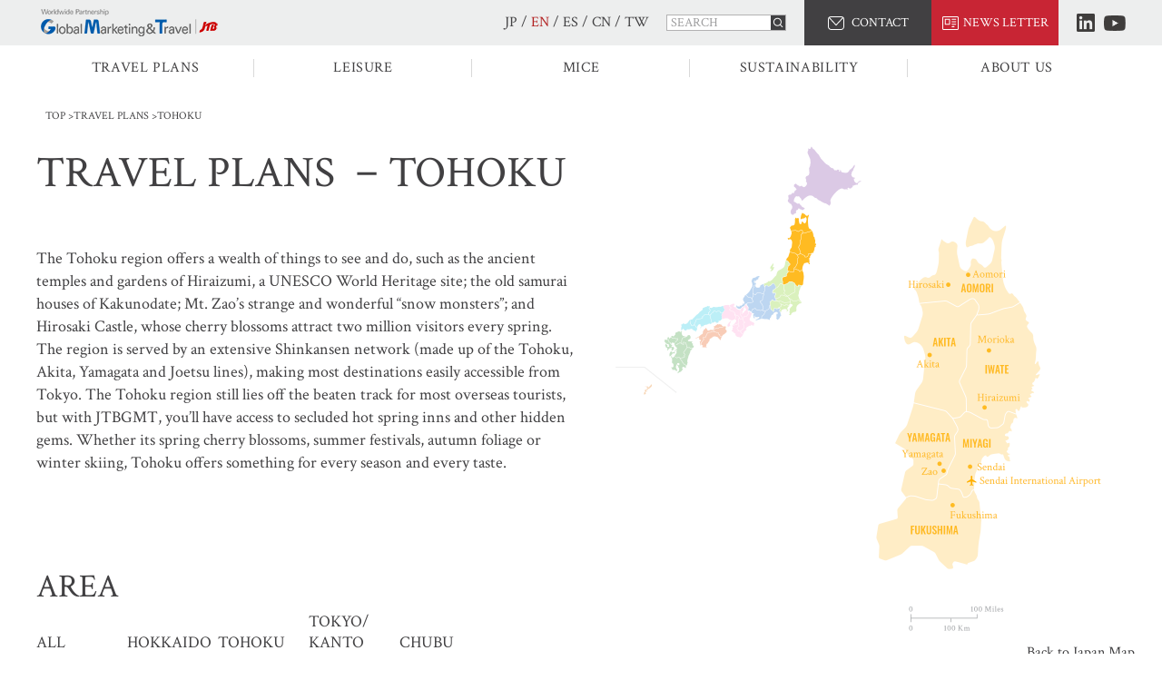

--- FILE ---
content_type: text/html; charset=utf-8
request_url: https://www.jtbgmt.com/en/recommend/travelplans/tohoku/adventure/
body_size: 18692
content:
<!DOCTYPE html>
<html lang="en, ja">
<head>
<meta charset="UTF-8">
<meta name="viewport" content="width=device-width,initial-scale=1">
<title>TOHOKU</title>
<meta name="description" content="">
<meta name="keywords" content="">
<link href="https://fonts.googleapis.com/css?family=Crimson+Text:400,600&display=swap" rel="stylesheet">
<link rel="stylesheet" type="text/css" href="/cms/jtbgmt_en/css/slick.css">
<link rel="stylesheet" type="text/css" href="/cms/jtbgmt_en/css/slick-theme.css">
<link rel="stylesheet" type="text/css" href="/cms/jtbgmt_en/css/reset.min.css">
<link rel="stylesheet" type="text/css" href="/cms/jtbgmt_en/css/base_202409.css">
<link rel="stylesheet" type="text/css" href="/cms/jtbgmt_en/css/style_202409.css">
<link rel="SHORTCUT ICON" href="/favicon.ico">
<link rel="canonical" href="https://www.jtbgmt.com/en/recommend/travelplans/tohoku/adventure/">
<script>
document.addEventListener("DOMContentLoaded", function(event) {
 $("div.travel-plans-tab_list.list-area ul li:nth-child(3)").addClass("is-current");
 $("div.travel-plans-tab_list.list-scene-2 ul li:nth-child(3)").addClass("is-current");
 $("div.travel-plans-tab_list.list-scene ul li:nth-child(8)").addClass("is-current");
});
</script>

<meta property="og:site_name" content="JTBグローバルマーケティング＆トラベル">
<meta property="og:url" content="https://www.jtbgmt.com/en/recommend/travelplans/tohoku/adventure/">
<meta property="og:title" content="TOHOKU">
<meta property="og:description" content="">
<meta property="og:image" content="">
<meta property="og:type" content="article">
<meta name="twitter:card" content="summary">


<!-- Google Tag Manager -->
<script>(function(w,d,s,l,i){w[l]=w[l]||[];w[l].push({'gtm.start':
new Date().getTime(),event:'gtm.js'});var f=d.getElementsByTagName(s)[0],
j=d.createElement(s),dl=l!='dataLayer'?'&l='+l:'';j.async=true;j.src=
'https://www.googletagmanager.com/gtm.js?id='+i+dl;f.parentNode.insertBefore(j,f);
})(window,document,'script','dataLayer','GTM-NQ4Q7LTM');</script>
<!-- End Google Tag Manager -->

</head>
<body>

<!-- Google Tag Manager (noscript) -->
<noscript><iframe src="https://www.googletagmanager.com/ns.html?id=GTM-NQ4Q7LTM"
height="0" width="0" style="display:none;visibility:hidden"></iframe></noscript>
<!-- End Google Tag Manager (noscript) -->


<div class="forcms_block"><!--start: header-->
<header class="header" id="page_top">
<div class="base-container" data-scroll-header="">
<div class="header-logo"><a href="/en/"><img alt="JTB GMT" src="/cms/jtbgmt_en/image/common/logo_pc_01.png"></a></div>

<div class="header-right">
<ul class="header-nav">
<li><a href="/jp/">JP</a> / <a href="/en/"><span style="color:#B22222;">EN</span></a> / <a href="/es/">ES</a> / <a href="/zh-cn/">CN</a> / <a href="/zh-tw/">TW</a></li>
</ul>

<div class="header-search">
<form action="/en/search/" class="ccm-search-block-form" method="get"><input name="btnsearch" type="hidden" value="/en/"> <input name="q" placeholder="SEARCH" type="text"><button type="submit"></button></form>
</div>

<ul class="header-btns">
<li><a class="btn-contact" href="https://go.jtbgmt.com/l/818893/2019-10-22/gs" target="_blank">CONTACT</a></li>
<li><a class="btn-news" href="https://go.jtbgmt.com/l/818893/2020-01-06/jf8" target="_blank">NEWS LETTER</a></li>
</ul>

<ul class="header-sns">
<li><a class="sns-in" href="https://jp.linkedin.com/company/jtbgmt" target="_blank">LinkedIn</a></li>
<li><a class="sns-yt" href="https://www.youtube.com/channel/UC1wcenR-5-eGFcA8RtXjcEQ" target="_blank">Youtube</a></li>
</ul>
</div>
</div>
</header>
<!--end: header--></div><div class="forcms_block"><!--start: gnav-->
<nav class="gnav">
<ul class="base-container">
<li><a href="/en/recommend/travelplans">TRAVEL PLANS</a></li>
<li><a href="/en/leisure/">LEISURE</a></li>
<li><a href="/en/mice/">MICE</a></li>
<li><a href="/en/whoweare/sustainable/">SUSTAINABILITY</a></li>
<li><a href="/en/whoweare">ABOUT US</a></li>
</ul>
</nav>
<!--end: gnav--></div>

<div class="wrapper">
<div class="forcms_block">
<div id="breadcrumb" class="mod_breadcrumbs block-breadcrumbs">
<div class="contentInner base-container">
  <ul class="nav"><!----><li class="nav-path-selected"><a href="/en/" target="_self" class="nav-path-selected">TOP</a></li><!-- --><!-- --><li class="nav-path-selected"><a href="/en/recommend/travelplans/" target="_self" class="nav-path-selected">TRAVEL PLANS</a></li><!-- --><!-- --><li class="nav-selected nav-path-selected"><span class="nav-selected nav-path-selected">TOHOKU</span></li><!----></ul>
</div>
</div>
</div>
<!--<script src="/cms/lib/js/structured_data/breadcrumbs.js"></script>-->
<div class="main-container">
<div class="forcms_block"><div class="destinations-area-content base-container">
<h1 class="common-h1">TRAVEL PLANS<br class="sp">
－TOHOKU</h1>

<div class="destinations-area-mv pc">
<div class="img"><img alt="TOHOKU" src="/cms/jtbgmt_en/image/destinations/map_tohoku_2_pc.png"></div>

<div class="back-btn"><a href="/en/recommend/travelplans">Back to Japan Map</a></div>
</div>

<div class="destinations-area-mv sp">
<div class="img"><img alt="TOHOKU" src="/cms/jtbgmt_en/image/destinations/map_tohoku_sp.png"></div>

<div class="back-btn"><a href="/en/recommend/travelplans">Back to Japan Map</a></div>
</div>

<div class="destinations-area-mv-comment">
<p>The Tohoku region offers a wealth of things to see and do, such as the ancient temples and gardens of Hiraizumi, a UNESCO World Heritage site; the old samurai houses of Kakunodate; Mt. Zao&rsquo;s strange and wonderful &ldquo;snow monsters&rdquo;; and Hirosaki Castle, whose cherry blossoms attract two million visitors every spring. The region is served by an extensive Shinkansen network (made up of the Tohoku, Akita, Yamagata and Joetsu lines), making most destinations easily accessible from Tokyo. The Tohoku region still lies off the beaten track for most overseas tourists, but with JTBGMT, you&rsquo;ll have access to secluded hot spring inns and other hidden gems. Whether its spring cherry blossoms, summer festivals, autumn foliage or winter skiing, Tohoku offers something for every season and every taste.</p>
</div>
</div>
</div><div class="forcms_block"><div class="destinations-area-content base-container">
<div class="travel-plans-area_bnr">
<div class="travel-plans-area_bnr-left">
<h2 class="common-h2">AREA</h2>

<div class="travel-plans-tab_list list-area">
<ul>
<li><a href="/en/recommend/travelplans">ALL</a></li>
<li><a href="/en/recommend/travelplans/hokkaido">HOKKAIDO</a></li>
<li><a href="/en/recommend/travelplans/tohoku">TOHOKU</a></li>
<li><a href="/en/recommend/travelplans/kanto">TOKYO/ KANTO</a></li>
<li><a href="/en/recommend/travelplans/chubu">CHUBU</a></li>
<li><a href="/en/recommend/travelplans/kansai">OSAKA/ KYOTO/ KANSAI</a></li>
<li><a href="/en/recommend/travelplans/chugoku">CHUGOKU</a></li>
<li><a href="/en/recommend/travelplans/shikoku">SHIKOKU</a></li>
<li><a href="/en/recommend/travelplans/kyusyu">KYUSHU</a></li>
<li><a href="/en/recommend/travelplans/okinawa">OKINAWA</a></li>
</ul>
</div>
</div>
</div>
</div>
</div><div class="forcms_block"><div class="base-container">
<div class="travel-plans-scene">
<div class="item-ttl">SCENE</div>

<div class="item-content">
<div class="travel-plans-tab_list list-scene-1 pc">
<ul>
<li><a href="/en/recommend/travelplans/tohoku">ALL</a></li>
<li><a href="/en/recommend/travelplans/tohoku/spring">SPRING</a></li>
<li><a href="/en/recommend/travelplans/tohoku/summer">SUMMER</a></li>
<li><a href="/en/recommend/travelplans/tohoku/autumn">AUTUMN</a></li>
<li><a href="/en/recommend/travelplans/tohoku/winter">WINTER</a></li>
</ul>
</div>

<div class="travel-plans-tab_list list-scene-2 pc">
<ul>
<li><a href="/en/recommend/travelplans/tohoku/history">HISTORY</a></li>
<li><a href="/en/recommend/travelplans/tohoku/nature">NATURE</a></li>
<li><a href="/en/recommend/travelplans/tohoku/adventure">ADVENTURE</a></li>
<li><a href="/en/recommend/travelplans/tohoku/cultural">CULTURAL<br>
EXPERIENCE</a></li>
<li><a href="/en/recommend/travelplans/tohoku/foodie">FOODIE</a></li>
<li><a href="/en/recommend/travelplans/tohoku/first_visit">FIRST VISIT</a></li>
</ul>
</div>

<div class="travel-plans-tab_list list-scene sp">
<ul>
<li><a href="/en/recommend/travelplans/tohoku">ALL</a></li>
<li><a href="/en/recommend/travelplans/tohoku/spring">SPRING</a></li>
<li><a href="/en/recommend/travelplans/tohoku/summer">SUMMER</a></li>
<li><a href="/en/recommend/travelplans/tohoku/autumn">AUTUMN</a></li>
<li><a href="/en/recommend/travelplans/tohoku/winter">WINTER</a></li>
<li><a href="/en/recommend/travelplans/tohoku/history">HISTORY</a></li>
<li><a href="/en/recommend/travelplans/tohoku/nature">NATURE</a></li>
<li><a href="/en/recommend/travelplans/tohoku/adventure">ADVENTURE</a></li>
<li><a href="/en/recommend/travelplans/tohoku/cultural">CULTURAL<br>
EXPERIENCE</a></li>
<li><a href="/en/recommend/travelplans/tohoku/foodie">FOODIE</a></li>
<li><a href="/en/recommend/travelplans/tohoku/first_visit">FIRST VISIT</a></li>
</ul>
</div>
</div>
</div>
</div>
</div><div class="forcms_block">
  <div class="travel-plans-container">
    <div class="base-container">
      
      <div class="travel-plans-list">
        <ul>
        
          <li>
          <a href="https://www.jtbgmt.com/en/recommend/travelplans/detail/18" >
          <div class="ttl">COAST-TO-COAST PILGRIMAGE: Walk, Savor, and Connect</div>
          <div class="img"><img src="/cms/jtbgmt_en/image/travelplans/AT/yamabushi.jpg" alt="COAST-TO-COAST PILGRIMAGE: Walk, Savor, and Connect"></div>
          <div class="course"><p>Model course:</p><p>6 Days 5 nights</p></div>
          
          <div class="list"><p>・Travel along three different pilgrimage routes<br>・Meet inspirational local people<br>・Enjoy untouched nature</p></div>
          <div class="more-btn">MORE DETAILS</div>
          </a>
          </li>
        
        </ul>
        <nav class="pagination-centered"></nav>
      </div>
      
    </div>
  </div>
</div>
</div>
</div>

<div class="forcms_block"><!--start: footer-->
<footer class="footer">
<div class="page-top-btn js-pagetop"><a href="#page_top"><img src="/cms/jtbgmt_en/image/common/icon_page_top.png"></a></div>

<div class="footer-top base-container">
<div class="footer-bnrs">
<ul class="bnr-txt">
<li class="bnr-contact"><a href="https://go.jtbgmt.com/l/818893/2019-10-22/gs" target="_blank">Contact JTBGMT</a></li>
<li class="bnr-newsletter"><a href="https://go.jtbgmt.com/l/818893/2020-01-06/jf8" target="_blank">Subscribe Newsletter</a></li>
</ul>

<ul class="bnr-img">
<li><a href="http://en.tour-quality.jp/" target="_blank"><img alt="TOUR QUALITY JAPAN" src="/cms/jtbgmt_en/image/common/bnr_tourqualityjapan.png"></a></li>
<li><a href="http://www.mlit.go.jp/kankocho/en/index.html" target="_blank"><img alt="Japan Endless Discovery." src="/cms/jtbgmt_en/image/common/bnr_japanendlessdiscovery.png"></a></li>
<li><a href="https://www.japan.travel/en/" target="_blank"><img alt="Japan" src="/cms/jtbgmt/images/common/sizel/ban_ad_204-50.jpg" style="height: 64px; width: 260px;"></a></li>
<li><a href="https://www.gstc.org/" target="_blank"><img alt="Global Sustainable Tourism Council" src="/cms/jtbgmt_en/image/common/bnr_gstc.png"></a></li>
<li><a href="https://www.travelife.info/index_new.php?menu=home&amp;lang=en"><img alt="Travelife " src="/cms/jtbgmt_en/image/common/sizel/bnr_travelife.png" style="width: 200px; height: 78px;"></a></li>
</ul>
</div>
</div>

<div class="footer-bottom">
<div class="base-container">
<div class="footer-bottom-inner">
<div class="footer-nav">
<div class="footer-nav-item">
<h4><a href="/en/">HOME</a></h4>

<h4><a href="/en/recommend/travelplans">TRAVEL PLANS</a></h4>

<ul>
<li><a href="/en/recommend/travelplans">Areas</a></li>
<li class="footer-list-2nd"><a href="/en/recommend/travelplans/hokkaido">- Hokkaido Area</a></li>
<li class="footer-list-2nd"><a href="/en/recommend/travelplans/tohoku">- Tohoku Area</a></li>
<li class="footer-list-2nd"><a href="/en/recommend/travelplans/kanto">- Kanto Area</a></li>
<li class="footer-list-2nd"><a href="/en/recommend/travelplans/chubu">- Chubu Area</a></li>
<li class="footer-list-2nd"><a href="/en/recommend/travelplans/kansai">- Kansai Area</a></li>
<li class="footer-list-2nd"><a href="/en/recommend/travelplans/chugoku">- Chugoku Area</a></li>
<li class="footer-list-2nd"><a href="/en/recommend/travelplans/shikoku">- Shikoku Area</a></li>
<li class="footer-list-2nd"><a href="/en/recommend/travelplans/kyusyu">- Kyushu Area</a></li>
<li class="footer-list-2nd"><a href="/en/recommend/travelplans/okinawa">- Okinawa Area</a></li>
<li><a href="/en/recommend/ryokan">Ryokan Experience</a></li>
<li><a href="/en/recommend/travelplans/sakuraforecast">Sakura Forecast</a></li>
</ul>
</div>

<div class="footer-nav-item">
<h4><a href="/en/leisure/">LEISURE</a></h4>

<ul>
<li><a href="/en/leisure/grouptours/">Tailored Tours（Group / FIT)</a></li>
<li><a href="/en/whoweare/services/online/">Online Travel Solutions</a></li>
<li><a href="/en/leisure/cruise/">Cruise</a></li>
<li><a href="/en/recommend/packagetours">Package Tours</a></li>
<li><a href="/luxury" target="_blank">Luxury / Boutique JTB</a></li>
<li><a href="/en/leisure/adventuretravel/">Adventure Travel</a></li>
</ul>
</div>

<div class="footer-nav-item">
<h4><a href="/en/mice/">MICE</a></h4>

<ul>
<li><a href="/en/mice/meeting/">Business Meeting</a></li>
<li><a href="/en/mice/incentive/">Incentive Tour</a></li>
<li><a href="/en/mice/convention/">International Conference</a></li>
<li><a href="/en/mice/event/">International Event</a></li>
<li></li>
<li></li>
</ul>
</div>
</div>
</div>

<div class="footer-bottom-inner">
<div class="footer-nav">
<div class="footer-nav-item">
<h4><a href="/en/news">News &amp; Information</a></h4>

<ul>
<li><a href="/en/whoweare/">ABOUT US</a></li>
<li class="footer-list-2nd"><a href="/en/whoweare/message/">- CEO Message</a></li>
<li class="footer-list-2nd"><a href="/en/whoweare/whygmt/">- Why JTBGMT?</a></li>
<li class="footer-list-2nd"><a href="/en/whoweare/history/">- Our History</a></li>
<li class="footer-list-2nd"><a href="/en/whoweare/profile/">- Corporate Profile</a></li>
<li class="footer-list-2nd"><a href="/en/whoweare/offices/">- Office Locations</a></li>
<li class="footer-list-2nd"><a href="/en/whoweare/services/">- Our Services</a></li>
<li class="footer-list-2nd"><a href="/en/whoweare/sustainable/">- Responsibility &amp; Sustainability</a></li>
<li><a href="/en/whoweare/services/">Our Services</a></li>
<li class="footer-list-2nd"><a href="/en/whoweare/services/accommodation/">- Accommodations</a></li>
<li class="footer-list-2nd"><a href="/en/whoweare/services/transfer/">- Transfer Services</a></li>
<li class="footer-list-2nd"><a href="/en/whoweare/services/restaurant/">- Restaurants</a></li>
<li class="footer-list-2nd"><a href="/en/whoweare/services/tour/">- Tours</a></li>
<!--
<li class="footer-list-2nd"><a href="/en/whoweare/services/language/">- Language Supports</a></li>
-->
<li class="footer-list-2nd"><a href="/en/whoweare/services/party/">- Parties</a></li>
<li class="footer-list-2nd"><a href="/en/whoweare/services/others/">- Others</a></li>
<li><a href="/en/whoweare/services/online/">Online Travel Solutions</a></li>
<li><a href="/en/whoweare/sustainable/">Responsibility &amp; Sustainability</a></li>
<li class="footer-list-2nd"><a href="/en/whoweare/sustainable/responsible/">- Sustainable Tourism</a></li>
<li class="footer-list-2nd"><a href="/en/whoweare/csr/">- CSR</a></li>
<li><a href="/en/qa">Q &amp; A</a></li>
</ul>
</div>

<div class="footer-nav-item">
<h4><a href="https://go.jtbgmt.com/l/818893/2019-10-22/gs" target="_blank">Contact JTB GMT</a></h4>

<h4><a href="https://go.jtbgmt.com/l/818893/2020-01-06/jf8" target="_blank">Subscribe Newsletter</a></h4>

<h4><a href="/en/privacy/privacy.html">Privacy Policy</a></h4>

<h4><a href="https://www.jtbcorp.jp/en/privacy/pi_gdp/" target="_blank">GDPR Privacy Policy</a></h4>

<h4><a href="/cms/jtbgmt/images/whoweare/pdf/CCPA_Privacy_Policy.pdf">CCPA Privacy Policy</a></h4>

<h4><a href="/en/legal_terms">Legal Terms</a></h4>

<h4><a href="/en/brochures/brochures.html">Brochures</a></h4>

<h4><a href="/en/conditions/conditions.html">Tour Conditions</a></h4>

<h4><a href="/en/sitemap">Site Map</a></h4>

<h4><a href="#">Links</a></h4>

<ul class="no-margin">
<li class="footer-list-2nd small"><a href="https://www.jtbcorp.jp/en/" target="_blank">- JTB Group</a></li>
<li class="footer-list-2nd small"><a href="http://en.tour-quality.jp" target="_blank">- Quality Assurance Syetem for Tour Operators</a></li>
<li class="footer-list-2nd small"><a href="http://www.mlit.go.jp/kankocho/en/" target="_blank">- Japan Tourism Agency</a></li>
<li class="footer-list-2nd small"><a href="https://www.jnto.go.jp/" target="_blank">- Japan National Tourism Organization</a></li>
</ul>
</div>
</div>

<div class="footer-bottom-right">
<div class="footer-address">
<p>JTB GLOBAL MARKETING &amp; TRAVEL INC.</p>

<p>4,5,6F, Tokyo Front Terrace, 2-3-14<br>
Higashi-Shinagawa,Shinagawa-ku, Tokyo, Japan 140-8604</p>
</div>
</div>
</div>

<div class="footer-copyright">
<div class="copyright">&copy; JTB Global Marketing &amp; Travel Inc.</div>

<div class="footer-nav-2">
<ul>
<li><a href="/en/privacy/privacy.html">Privacy Policy</a></li>
<li><a href="/en/legal_terms">Legal Terms</a></li>
<li><a href="/en/conditions/conditions.html">Tour Conditions</a></li>
</ul>
</div>
</div>
</div>
</div>
</footer>
<!--end: footer--></div>

<script src="https://ajax.googleapis.com/ajax/libs/jquery/2.2.4/jquery.min.js"></script>
<script src="/cms/jtbgmt_en/js/jquery.matchHeight.js"></script>
<script src="/cms/jtbgmt_en/js/slick.min.js"></script>
<script src="/cms/jtbgmt_en/js/smoothScroll.js"></script>
<script src="/cms/jtbgmt_en/js/common_202409.js"></script>
<script type="text/javascript">
piAId = '819893';
piCId = '1149';
piHostname = 'pi.pardot.com';

(function() {
	function async_load(){
		var s = document.createElement('script'); s.type = 'text/javascript';
		s.src = ('https:' == document.location.protocol ? 'https://pi' : 'http://cdn') + '.pardot.com/pd.js';
		var c = document.getElementsByTagName('script')[0]; c.parentNode.insertBefore(s, c);
	}
	if(window.attachEvent) { window.attachEvent('onload', async_load); }
	else { window.addEventListener('load', async_load, false); }
})();
</script>
</body>
</html>


--- FILE ---
content_type: text/css
request_url: https://www.jtbgmt.com/cms/jtbgmt_en/css/base_202409.css
body_size: 35259
content:
@charset "UTF-8";

/** 基本共通設定 **/

:root {
  --icon-contact: url("[data-uri]");
  --icon-news: url("[data-uri]");
}

.sp {
  display: none !important;
}

body {
  color: #414042;
  font-size: 1.6rem;
  font-weight: 400;
  line-height: 1.38;
  letter-spacing: 0;
  font-family: "Crimson Text", "Noto Serif JP", serif;
}

a {
  color: #414042;
  text-decoration: none;
}

a:hover {
  text-decoration: underline;
}

.main-container {
  margin-top: 18px;
}

.base-container {
  width: 1220px;
  margin: auto;
  padding: 0 10px;
}

.mt16 {
  margin-top: 16px;
}

.mt24 {
  margin-top: 24px;
}

.mt32 {
  margin-top: 32px;
}

.mt40 {
  margin-top: 40px;
}

.mt80 {
  margin-top: 80px;
}

/** フォーム **/

button {
  border: none;
  background-color: transparent;
}

button,
input[type="radio"],
input[type="checkbox"] {
  cursor: pointer;
}

button,
input,
select,
textarea {
  font-family: "Crimson Text", serif;
}

/** タイトル **/

.common-h1 {
  display: -webkit-box;
  display: -ms-flexbox;
  display: flex;
  -webkit-box-orient: vertical;
  -webkit-box-direction: normal;
  -ms-flex-direction: column;
  flex-direction: column;
  position: relative;
  font-size: 4.8rem;
  font-weight: 500;
  line-height: 1.3;
  z-index: 9;
}

.common-h1 .txt-sub {
  margin-top: -10px;
  font-size: 2.4rem;
}

.common-h2 {
  position: relative;
  font-size: 3.6rem;
  font-weight: 400;
}

.common-h2 .ttl-link {
  position: absolute;
  right: 0;
  top: 50%;
  font-size: 1.8rem;
  -webkit-transform: translate(0, -50%);
  transform: translate(0, -50%);
}

.common-h2 .ttl-link.txt-l {
  font-size: 3.6rem;
}

.common-h3 {
  padding: 10px 20px;
  background-color: #edeeee;
  font-size: 3rem;
  font-weight: 400;
  line-height: 1.1;
}

.common-h4 {
  font-size: 2.4rem;
  font-weight: 400;
}

.ttl-img {
  display: -webkit-box;
  display: -ms-flexbox;
  display: flex;
  -webkit-box-pack: justify;
  -ms-flex-pack: justify;
  justify-content: space-between;
}

.ttl-img.ttl-2nd {
  margin-top: 30px;
}

.ttl-img .ttl-left {
  width: 600px;
  padding-top: 10px;
}

.ttl-img.txt-middle .ttl-left {
  display: -webkit-box;
  display: -ms-flexbox;
  display: flex;
  -webkit-box-orient: vertical;
  -webkit-box-direction: normal;
  -ms-flex-direction: column;
  flex-direction: column;
  -webkit-box-pack: center;
  -ms-flex-pack: center;
  justify-content: center;
}

.ttl-img .sub-ttl,
.ttl-large-img .sub-ttl {
  font-size: 2.4rem;
}

.ttl-img .ttl-right {
  width: 500px;
}

.ttl-img .common-h2 + .block-article {
  margin-top: 16px;
}

.ttl-large-img .img img {
  width: 100%;
}

.ttl-large-img .common-h1 {
  margin-top: 36px;
}

.common-h1 + .sub-ttl {
  margin-top: 15px;
}

.common-h1 + .block-article {
  margin-top: 40px;
}

.sub-ttl + .block-article {
  margin-top: 40px;
}

/** タグ **/

.news-category > span {
  display: block;
  position: relative;
  height: 24px;
  padding-left: 10px;
  margin-top: -2px;
}

.news-category > span::before {
  content: "";
  display: block;
  position: absolute;
  top: 2px;
  left: 0;
  width: 5px;
  height: 24px;
}

.news-category > span.news::before {
  background-color: #a6a8ab;
}

.news-category > span.recommend::before {
  background-color: #414042;
}

.news-category > span.attention::before {
  background-color: #ffbb22;
}

.news-category > span.emergency::before {
  background-color: #c82434;
}

/** ヘッダー **/

.header {
  display: -webkit-box;
  display: -ms-flexbox;
  display: flex;
  min-width: 1220px;
  background-color: #edeeee;
}

.header .base-container {
  display: -webkit-box;
  display: -ms-flexbox;
  display: flex;
  -webkit-box-align: center;
  -ms-flex-align: center;
  align-items: center;
  -webkit-box-pack: justify;
  -ms-flex-pack: justify;
  justify-content: space-between;
  height: 50px;
}

.header-logo {
  width: 263px;
}

.header-right {
  display: -webkit-box;
  display: -ms-flexbox;
  display: flex;
  -webkit-box-align: center;
  -ms-flex-align: center;
  align-items: center;
  height: 50px;
}

.header-nav {
  display: -webkit-box;
  display: -ms-flexbox;
  display: flex;
  -webkit-box-align: center;
  -ms-flex-align: center;
  align-items: center;
  height: 50px;
}

.header-nav li {
  position: relative;
  margin-right: 19px;
  font-size: 1.6rem;
}

.header-nav li::after {
  content: "";
  display: block;
  position: absolute;
  top: 50%;
  right: -9px;
  width: 1px;
  height: 16px;
  background-color: #bababa;
  -webkit-transform: translate(0, -50%);
  transform: translate(0, -50%);
}

.header-search form {
  display: -webkit-box;
  display: -ms-flexbox;
  display: flex;
  height: 18px;
  border: 1px solid #b3b2b3;
}

.header-search input[type="text"] {
  width: 114px;
  height: 16px;
  padding-left: 4px;
  border: none;
  font-size: 1.4rem;
}

.header-search input[type="text"]::-webkit-input-placeholder {
  color: #9d9d9e;
}

.header-search input[type="text"]:-ms-input-placeholder {
  color: #9d9d9e;
}

.header-search input[type="text"]::placeholder {
  color: #9d9d9e;
}

.header-search button {
  position: relative;
  width: 16px;
  height: 16px;
  background: url(../image/common/icon_search_pc_off.png) center no-repeat;
  background-size: contain;
  -webkit-transition: 0.25s ease-in-out;
  transition: 0.25s ease-in-out;
}

.header-search button:hover {
  background: url(../image/common/icon_search_pc_on.png) center no-repeat;
  background-size: contain;
}

/** グローバルナビ **/

.global-nav {
  position: relative;
  height: 50px;
}

.global-nav .base-container {
  display: -webkit-box;
  display: -ms-flexbox;
  display: flex;
  -webkit-box-align: center;
  -ms-flex-align: center;
  align-items: center;
  height: 50px;
}

.global-nav li .gnav-ttl {
  display: -webkit-box;
  display: -ms-flexbox;
  display: flex;
  -webkit-box-align: center;
  -ms-flex-align: center;
  align-items: center;
  -webkit-box-pack: center;
  -ms-flex-pack: center;
  justify-content: center;
  position: relative;
  width: 270px;
  height: 50px;
  font-size: 1.6rem;
  cursor: pointer;
  -webkit-transition: 0.25s ease-in-out;
  transition: 0.25s ease-in-out;
}

.global-nav li .gnav-ttl:hover,
.global-nav li .gnav-ttl.is-active {
  color: #c12434;
  text-decoration: none;
}

.global-nav li:first-child .gnav-ttl,
.global-nav li:last-child .gnav-ttl {
  width: 195px;
}

.global-nav li:first-child .gnav-ttl {
  -webkit-box-pack: start;
  -ms-flex-pack: start;
  justify-content: flex-start;
}

.global-nav li:last-child .gnav-ttl {
  -webkit-box-pack: end;
  -ms-flex-pack: end;
  justify-content: flex-end;
}

.global-nav li:not(:last-child) .gnav-ttl::after {
  content: "";
  display: block;
  position: absolute;
  top: 50%;
  right: 0;
  width: 1px;
  height: 19px;
  background-color: #d9d9d9;
  -webkit-transform: translate(0, -50%);
  transform: translate(0, -50%);
}

.gnav-menu {
  display: none;
  position: absolute;
  top: 50px;
  left: 0;
  width: 100%;
  min-width: 1220px;
  background-color: #f6f6f7;
  z-index: 999;
}

.gnav-menu.is-active {
  z-index: 9999;
}

.gnav-body {
  position: relative;
  width: 1220px;
  margin: auto;
  padding: 50px 10px;
}

.gnav-menu .close-btn {
  position: absolute;
  top: 50px;
  right: 0;
  width: 24px;
  cursor: pointer;
  -webkit-transition: 0.25s ease-in-out;
  transition: 0.25s ease-in-out;
}

.gnav-menu .close-btn:hover {
  opacity: 0.7;
}

.gnav-destinations {
  display: -webkit-box;
  display: -ms-flexbox;
  display: flex;
}

.gnav-destinations .map {
  position: relative;
  width: 598px;
}

.gnav-destinations .map img {
  width: 598px;
}

.gnav-destinations .map .map-cover {
  position: absolute;
  top: 0;
  left: 0;
  opacity: 0;
  -webkit-transition: 0.2s ease-in-out;
  transition: 0.2s ease-in-out;
}

.gnav-destinations .map .map-cover.is-active {
  opacity: 1;
}

.gnav-destinations .content {
  width: 410px;
  margin-left: 170px;
}

.gnav-destinations .comment {
  margin-top: -11px;
  font-size: 1.8rem;
}

.destinations-link-list {
  margin-top: 34px;
}

.destinations-link-list li + li {
  margin-top: 7px;
}

.destinations-link-list a {
  padding-left: 17px;
  font-size: 1.8rem;
}

.destinations-link-list .main a {
  padding-left: 0;
  font-size: 2.4rem;
}

.gnav-menu h2 {
  position: relative;
  height: 75px;
  margin: -16px 0 0;
  padding: 0;
  font-size: 3.6rem;
  font-weight: 600;
}

.gnav-menu h2 span {
  display: block;
}

.gnav-menu h2 .txt-sub {
  margin-top: -10px;
  font-size: 1.6rem;
}

.gnav-menu-desc {
  display: -webkit-box;
  display: -ms-flexbox;
  display: flex;
}

.gnav-menu-desc .img {
  width: 600px;
}

.gnav-menu-desc .comment {
  width: 512px;
  margin-left: 40px;
  font-size: 1.8rem;
}

.gnav-menu-desc .comment .link {
  margin-top: 10px;
  font-size: 2.4rem;
}

.gnav-menu .block-img-list.list-4 {
  margin-top: 50px;
}

.gnav-comment {
  font-size: 3.6rem;
}

.gnav-info-list ul {
  display: -webkit-box;
  display: -ms-flexbox;
  display: flex;
  -ms-flex-wrap: wrap;
  flex-wrap: wrap;
  border-top: 1px solid #fff;
  border-left: 1px solid #fff;
}

.gnav-info-list li {
  width: calc(100% / 5);
  border-bottom: 1px solid #fff;
  border-right: 1px solid #fff;
}

.gnav-info-list a {
  display: -webkit-box;
  display: -ms-flexbox;
  display: flex;
  -webkit-box-orient: vertical;
  -webkit-box-direction: normal;
  -ms-flex-direction: column;
  flex-direction: column;
  -webkit-box-align: center;
  -ms-flex-align: center;
  align-items: center;
  -webkit-box-pack: center;
  -ms-flex-pack: center;
  justify-content: center;
  width: 100%;
  height: 224px;
}

.gnav-info-list .icon {
  width: 76px;
  -webkit-transition: 0.25s ease-in-out;
  transition: 0.25s ease-in-out;
}

.gnav-info-list a:hover .icon {
  opacity: 0.7;
}

.gnav-info-list .ttl {
  margin-top: 20px;
  font-size: 2rem;
}

/** フッター **/

.page-top-btn {
  display: none;
  position: fixed;
  bottom: 0;
  right: 0;
  z-index: 999;
}

.page-top-btn a {
  display: block;
  width: 70px;
  height: 70px;
  background-image: url(../image/common/icon_page_top_2.png);
  background-position: center;
  background-repeat: no-repeat;
  background-size: contain;
}

.page-top-btn img {
  display: none;
}

.footer-top {
  margin-top: 175px;
}

.footer-bnrs {
  display: -webkit-box;
  display: -ms-flexbox;
  display: flex;
  -webkit-box-orient: vertical;
  -webkit-box-direction: normal;
  -ms-flex-direction: column;
  flex-direction: column;
}

.footer-bnrs .bnr-txt {
  display: -webkit-box;
  display: -ms-flexbox;
  display: flex;
  justify-content: space-between;
  width: 100%;
}

.footer-bnrs .bnr-txt > li {
  width: 580px;
}

.footer-bnrs .bnr-txt a {
  display: -webkit-box;
  display: -ms-flexbox;
  display: flex;
  -webkit-box-align: center;
  -ms-flex-align: center;
  align-items: center;
  -webkit-box-pack: center;
  -ms-flex-pack: center;
  justify-content: center;
  position: relative;
  height: 80px;
  color: #fff;
  font-size: 2.4rem;
  letter-spacing: 0.04em;
  -webkit-transition: 0.25s ease-in-out;
  transition: 0.25s ease-in-out;
}

.footer-bnrs .bnr-txt .bnr-contact a {
  background-color: #414042;
}

.footer-bnrs .bnr-txt .bnr-newsletter a {
  background-color: #c82434;
}

.footer-bnrs .bnr-txt a::before {
  content: "";
  display: inline-block;
  position: relative;
  width: 26px;
  height: 21px;
  margin-right: 19px;
  background-position: center;
  background-repeat: no-repeat;
  background-size: contain;
}

.footer-bnrs .bnr-txt .bnr-contact a::before {
  background-image: url("[data-uri]");
}

.footer-bnrs .bnr-txt .bnr-newsletter a::before {
  background-image: url("[data-uri]");
}

.footer-bnrs .bnr-txt a::after {
  content: "";
  display: block;
  position: absolute;
  top: 50%;
  right: 29px;
  width: 15px;
  height: 9px;
  margin-top: -4px;
  background-image: url("[data-uri]");
  background-position: center;
  background-repeat: no-repeat;
  background-size: contain;
}

.footer-bnrs .bnr-txt a:hover {
  text-decoration: none;
  opacity: 0.7;
}

.footer-bnrs .bnr-img {
  display: -webkit-box;
  display: -ms-flexbox;
  display: flex;
  margin-top: 40px;
  border-left: 1px solid #e9e9ea;
  border-top: 1px solid #e9e9ea;
}

.footer-bnrs .bnr-img > li {
  display: -webkit-box;
  display: -ms-flexbox;
  display: flex;
  -webkit-box-align: center;
  -ms-flex-align: center;
  align-items: center;
  -webkit-box-pack: center;
  -ms-flex-pack: center;
  justify-content: center;
  width: 25%;
  height: 148px;
  border-right: 1px solid #e9e9ea;
  border-bottom: 1px solid #e9e9ea;
}

.footer-bnrs .bnr-img a {
  -webkit-transition: 0.25s ease-in-out;
  transition: 0.25s ease-in-out;
}

.footer-bnrs .bnr-img a:hover {
  opacity: 0.7;
}

.footer-bnrs .bnr-img > li:nth-child(1) img {
  width: 120px;
}

.footer-bnrs .bnr-img > li:nth-child(2) img {
  width: 152px;
}

.footer-bnrs .bnr-img > li:nth-child(3) img {
  width: 76px;
}

.footer-bnrs .bnr-img > li:nth-child(4) img {
  width: 130px;
}

.footer-bnrs .bnr-img > li:nth-child(5) img {
  width: 153px;
}

.footer-bottom {
  min-width: 1220px;
  margin-top: 100px;
  padding-top: 75px;
  background-color: #edeeee;
}

.footer-bottom-inner {
  display: -webkit-box;
  display: -ms-flexbox;
  display: flex;
  -webkit-box-pack: justify;
  -ms-flex-pack: justify;
  justify-content: space-between;
}

.footer-bottom-inner + .footer-bottom-inner {
  margin-top: 50px;
  padding-top: 50px;
  border-top: 1px solid #dee0e0;
}

.footer-nav {
  display: -webkit-box;
  display: -ms-flexbox;
  display: flex;
}

.footer-nav-item {
  width: 300px;
}

.footer-nav-item h4 {
  font-size: 1.5rem;
  font-weight: 400;
}

.footer-nav-item h4 + h4 {
  margin-top: 24px;
}

.footer-nav-item ul {
  margin-top: 24px;
  padding-left: 26px;
  font-size: 1.5rem;
}

.footer-nav-item ul.no-margin {
  margin-top: 1px;
}

.footer-nav-item ul li + li {
  margin-top: 24px;
}

.footer-nav-item ul li + li.footer-list-2nd {
  margin-top: 1px;
}

.footer-list-2nd.small {
  font-size: 1.4rem;
}

.footer-bottom-right {
  width: 300px;
}

.footer-address {
  width: 280px;
  font-size: 1.4rem;
}

.footer-address p + p {
  margin-top: 1.4em;
}

.footer-sns-list {
  margin-top: 28px;
}

.footer-sns-list ul {
  display: -webkit-box;
  display: -ms-flexbox;
  display: flex;
  -webkit-box-align: center;
  -ms-flex-align: center;
  align-items: center;
}

.footer-sns-list li {
  width: 18px;
}

.footer-sns-list li + li {
  margin-left: 30px;
}

.footer-sns-list a {
  display: block;
  -webkit-transition: 0.25s ease-in-out;
  transition: 0.25s ease-in-out;
}

.footer-sns-list a:hover {
  opacity: 0.7;
}

.footer-copyright {
  display: -webkit-box;
  display: -ms-flexbox;
  display: flex;
  -webkit-box-pack: justify;
  -ms-flex-pack: justify;
  justify-content: space-between;
  margin-top: 35px;
  padding: 42px 0 50px;
  border-top: 1px solid #a6a8ab;
  font-size: 1.4rem;
}

.footer-copyright .footer-nav-2 ul {
  display: -webkit-box;
  display: -ms-flexbox;
  display: flex;
}

.footer-copyright .footer-nav-2 li {
  position: relative;
  margin-right: 9px;
}

.footer-copyright .footer-nav-2 li:not(:last-child)::after {
  content: "";
  display: block;
  position: absolute;
  top: 50%;
  right: -5px;
  width: 1px;
  height: 12px;
  background-color: #414042;
  -webkit-transform: translate(0, -50%);
  transform: translate(0, -50%);
}

/** パンくず **/

.mod_breadcrumbs {
  width: 1220px;
  margin: 20px auto 0;
  padding: 0 10px;
}

.mod_breadcrumbs li {
  display: inline-block;
  position: relative;
  font-size: 1.2rem;
}

.mod_breadcrumbs li:not(:last-child)::after {
  content: " > ";
}

/** サイドエリア **/

.sidearea {
  position: fixed;
  top: 50%;
  right: -120px;
  -webkit-transition: 0.3s ease-in-out;
  transition: 0.3s ease-in-out;
  opacity: 0;
  z-index: -1;
}

.sidearea.is-visible {
  opacity: 1;
  z-index: 999;
}

.sidearea-btns {
  display: flex;
  transform: rotate(90deg);
}

.sidearea li {
  position: relative;
  cursor: pointer;
}

.sidearea a {
  display: flex;
  align-items: center;
  justify-content: center;
  position: relative;
  width: 140px;
  height: 40px;
  color: #fff;
  font-size: 1.4rem;
  transition: 0.25s ease-in-out;
}

.sidearea a:hover {
  text-decoration: none;
}

.sidearea .sidearea-cover {
  position: absolute;
  top: 0;
  left: 0;
  width: 50px;
  height: 50px;
}

.sidearea.is-active .sidearea-cover {
  display: none;
}

.sidearea li:hover a {
  opacity: 0.7;
}

.sidearea li:first-child a {
  background-color: #414042;
}

.sidearea li:last-child a {
  background-color: #c82434;
}

.sidearea a::before {
  content: "";
  display: inline-block;
  position: relative;
  background-position: center;
  background-repeat: no-repeat;
  background-size: contain;
  transform: rotate(-90deg);
}

.sidearea li:first-child a::before {
  width: 18px;
  height: 15px;
  margin-right: 12px;
  background-image: var(--icon-contact);
}

.sidearea li:last-child a::before {
  width: 18px;
  height: 15px;
  margin-right: 8px;
  background-image: var(--icon-news);
}

/** ページャー **/

.pagination-centered {
  display: -webkit-box;
  display: -ms-flexbox;
  display: flex;
  margin-top: 140px;
}

.pagination-centered > center {
  display: -webkit-box;
  display: -ms-flexbox;
  display: flex;
  -webkit-box-align: center;
  -ms-flex-align: center;
  align-items: center;
  -webkit-box-pack: center;
  -ms-flex-pack: center;
  justify-content: center;
  width: 100%;
  font-size: 3rem;
}

.pagination-centered > center > * {
  display: -webkit-box;
  display: -ms-flexbox;
  display: flex;
  margin: 12px;
}

.pagination-centered a {
  color: #adabab;
  -webkit-transition: 0.25s ease-in-out;
  transition: 0.25s ease-in-out;
}

.pagination-centered a:hover {
  text-decoration: none;
  opacity: 0.7;
}

.navipage_reverse_,
.navipage_forward_ {
  display: -webkit-box;
  display: -ms-flexbox;
  display: flex;
  -webkit-box-align: center;
  -ms-flex-align: center;
  align-items: center;
}

.navipage_first_,
.navipage_prev_,
.navipage_next_,
.navipage_last_ {
  margin: 12px;
  color: transparent;
  font-size: 0;
}

.navipage_prev_ {
  margin-left: 4px;
  margin-right: 29px;
}

.navipage_next_ {
  margin-left: 29px;
  margin-right: 4px;
}

.navipage_last_ a,
.navipage_next_ a {
  -webkit-transform: rotate(180deg);
  transform: rotate(180deg);
}

.navipage_first_ a,
.navipage_last_ a {
  display: block;
  position: relative;
  width: 14px;
  height: 27px;
}

.navipage_first_ a::before,
.navipage_last_ a::before {
  content: "";
  display: block;
  position: absolute;
  top: 0;
  left: 0;
  width: 14px;
  height: 27px;
  background: url(../image/common/arw_pager_pc_01.png) center no-repeat;
  background-size: contain;
}

.navipage_prev_ a,
.navipage_next_ a {
  display: block;
  position: relative;
  width: 14px;
  height: 27px;
}

.navipage_prev_ a::before,
.navipage_next_ a::before {
  content: "";
  display: block;
  position: absolute;
  top: 0;
  left: 0;
  width: 14px;
  height: 27px;
  background: url(../image/common/arw_pager_pc_02.png) center no-repeat;
  background-size: contain;
}

/** 共通要素 **/

.more-btn {
  font-size: 1.2rem;
}

.border-btn {
  display: -webkit-box;
  display: -ms-flexbox;
  display: flex;
}

.border-btn a {
  display: -webkit-box;
  display: -ms-flexbox;
  display: flex;
  -webkit-box-align: center;
  -ms-flex-align: center;
  align-items: center;
  -webkit-box-pack: center;
  -ms-flex-pack: center;
  justify-content: center;
  position: relative;
  width: 320px;
  height: 50px;
  border: 1px solid #414042;
  background-color: #fff;
  -webkit-transition: 0.25s ease-in-out;
  transition: 0.25s ease-in-out;
}

.border-btn a::after {
  content: "";
  display: block;
  position: absolute;
  top: 50%;
  right: 16px;
  width: 10px;
  height: 10px;
  margin-top: -5px;
  border-top: 1px solid #414042;
  border-right: 1px solid #414042;
  -webkit-transform: rotate(45deg);
  transform: rotate(45deg);
}

.border-btn a:hover {
  text-decoration: none;
  opacity: 0.6;
}

.disc-list li {
  margin-left: 1.2em;
  list-style-type: disc;
}

.decimal-list li {
  margin-left: 1em;
  list-style-type: decimal;
}

.border-indent-list {
  padding-left: 0.6em;
  text-indent: -0.6em;
}

.link-list {
  font-size: 1.8rem;
}

.link-list ul {
  display: -webkit-box;
  display: -ms-flexbox;
  display: flex;
  margin-top: 18px;
}

.link-list li {
  display: -webkit-box;
  display: -ms-flexbox;
  display: flex;
  -webkit-box-align: center;
  -ms-flex-align: center;
  align-items: center;
  -webkit-box-pack: center;
  -ms-flex-pack: center;
  justify-content: center;
  position: relative;
  min-width: 167px;
  padding: 0 14px;
  height: 45px;
  text-align: center;
  line-height: 1.222;
}

.link-list.list-me_in li {
  min-width: 0;
  padding: 0 14px;
}

.link-list li:not(:last-child)::after {
  content: "";
  display: block;
  position: absolute;
  top: 0;
  right: 0;
  width: 2px;
  height: 45px;
  background-color: #8e8e8e;
}

.link-list .is-current a {
  color: #e90707;
}

.content-bg {
  position: relative;
}

.content-bg::before {
  content: "";
  display: block;
  position: absolute;
  top: 0;
  left: 0;
  width: calc((100% - 1220px) / 2);
  background-color: #f6f6f7;
}

.content-bg > * {
  position: relative;
}

.content-bg > *::before {
  content: "";
  display: block;
  position: absolute;
  left: 0;
  background-color: #f6f6f7;
}

.content-bg.bg-right::before,
.content-bg.bg-right > *::before {
  left: auto;
  right: 0;
}

.content-bg > * > * {
  position: relative;
}

div[class*="bg-pc-190"] > *::before {
  width: 190px;
}

div[class*="bg-pc-200"] > *::before {
  width: 200px;
}

div[class*="bg-pc-405"] > *::before {
  width: 405px;
}

div[class*="bg-pc-450"] > *::before {
  width: 450px;
}

div[class*="bg-pc-600"] > *::before {
  width: 600px;
}

div[class*="bg-pc-800"] > *::before {
  width: 800px;
}

.content-bg.bg-pc-200-164::before,
.content-bg.bg-pc-200-164 > *::before {
  height: 164px;
}

.content-bg.bg-pc-200-180::before,
.content-bg.bg-pc-200-180 > *::before {
  height: 180px;
}

.content-bg.bg-pc-200-215::before,
.content-bg.bg-pc-200-215 > *::before {
  height: 215px;
}

.content-bg.bg-pc-200-265::before,
.content-bg.bg-pc-200-265 > *::before {
  height: 265px;
}

.content-bg.bg-pc-200-280::before,
.content-bg.bg-pc-200-280 > *::before {
  height: 280px;
}

.content-bg.bg-pc-200-295::before,
.content-bg.bg-pc-200-295 > *::before {
  height: 295px;
}

.content-bg.bg-pc-190-310::before,
.content-bg.bg-pc-190-310 > *::before,
.content-bg.bg-pc-200-310::before,
.content-bg.bg-pc-200-310 > *::before,
.content-bg.bg-pc-310-310 > *::before {
  height: 310px;
}

.content-bg.bg-pc-200-325::before,
.content-bg.bg-pc-200-325 > *::before {
  height: 325px;
}

.content-bg.bg-pc-200-340::before,
.content-bg.bg-pc-200-340 > *::before {
  height: 340px;
}

.content-bg.bg-pc-200-360::before,
.content-bg.bg-pc-200-360 > *::before {
  height: 360px;
}

.content-bg.bg-pc-600-380::before,
.content-bg.bg-pc-600-380 > *::before {
  height: 380px;
}

.content-bg.bg-pc-200-410::before,
.content-bg.bg-pc-200-410 > *::before {
  height: 410px;
}

.content-bg.bg-pc-200-500::before,
.content-bg.bg-pc-200-500 > *::before {
  height: 500px;
}

.content-bg.bg-pc-800-690::before,
.content-bg.bg-pc-800-690 > *::before {
  height: 690px;
}

.content-bg.bg-pc-200-730::before,
.content-bg.bg-pc-200-730 > *::before {
  height: 730px;
}

.content-bg.bg-pc-405-560::before,
.content-bg.bg-pc-405-560 > *::before {
  height: 560px;
}

.content-bg.bg-pc-405-676::before,
.content-bg.bg-pc-405-676 > *::before {
  height: 676px;
}

.block-article {
  font-size: 1.8rem;
  line-height: 1.389;
}

.block-article p + p {
  margin-top: 1.3em;
}

.block-article p.sign {
  margin-top: 4em;
}

.block-img-list > ul {
  display: -webkit-box;
  display: -ms-flexbox;
  display: flex;
  -ms-flex-wrap: wrap;
  flex-wrap: wrap;
}

.block-img-list.list-2 li {
  width: 542px;
}

.block-img-list.list-2 li:not(:nth-child(2n)) {
  margin-right: 61px;
}

.block-img-list.list-2 li:not(:nth-child(-n + 2)) {
  margin-top: 50px;
}

.block-img-list.list-2 .ttl {
  margin-top: 21px;
  font-size: 2.4rem;
}

.block-img-list.list-2 .block-article {
  margin-top: 17px;
}

.block-img-list.list-3 li {
  width: 380px;
}

.block-img-list.list-3 li:not(:nth-child(3n)) {
  margin-right: 30px;
}

.block-img-list.list-3 li:not(:nth-child(-n + 3)) {
  margin-top: 40px;
}

.block-img-list.list-3 .ttl {
  margin-top: 5px;
  font-size: 2.4rem;
}

.block-img-list.list-4 li {
  width: 270px;
}

.block-img-list.list-4 li:not(:nth-child(4n)) {
  margin-right: 30px;
}

.block-img-list.list-4.list-fullsize li:not(:nth-child(4n)) {
  margin-right: 40px;
}

.block-img-list.list-4 li:not(:nth-child(-n + 4)) {
  margin-top: 40px;
}

.block-img-list.list-4 .ttl {
  margin-top: 20px;
  font-size: 2.4rem;
}

.block-img-list .img {
  -webkit-transition: 0.25s ease-in-out;
  transition: 0.25s ease-in-out;
}

.block-img-list a:hover .img {
  opacity: 0.7;
}

.block-img-list .img img {
  width: 100%;
}

.block-img-list .category {
  margin-top: 20px;
  font-size: 1.2rem;
}

.block-img-list .area {
  position: relative;
  margin-top: 20px;
  font-size: 1.2rem;
}

.block-img-list .area::before {
  content: "";
  display: inline-block;
  position: relative;
  width: 8px;
  height: 8px;
  margin-right: 3px;
}

.block-img-list .comment {
  margin-top: 15px;
  font-size: 1.6rem;
}

.block-img-list.list-2 .more-btn {
  margin-top: 24px;
}

.block-img-list.list-4 .more-btn {
  margin-top: 20px;
}

.block-img-gallery-list > ul {
  display: -webkit-box;
  display: -ms-flexbox;
  display: flex;
  -ms-flex-wrap: wrap;
  flex-wrap: wrap;
}

.list-3 .block-img-gallery-list li {
  width: 377px;
}

.list-3 .block-img-gallery-list li:not(:nth-child(3n)) {
  margin-right: 15px;
}

.block-img-gallery-list .img img {
  width: 100%;
}

.block-txt-list ul {
  display: -webkit-box;
  display: -ms-flexbox;
  display: flex;
  -ms-flex-wrap: wrap;
  flex-wrap: wrap;
}

.block-txt-list.list-2 li {
  width: 560px;
}

.block-txt-list.list-2 li:not(:nth-child(2n)) {
  margin-right: 80px;
}

.block-txt-list.list-2 li:not(:nth-child(-n + 2)) {
  margin-top: 50px;
}

.block-txt-list.list-3 li {
  width: calc(100% / 3);
  padding-right: 46px;
}

.block-txt-list.list-3 li:not(:nth-child(-n + 3)) {
  margin-top: 50px;
}

.block-txt-list h2,
.block-txt-list h3 {
  font-size: 2.4rem;
  font-weight: 400;
}

.block-txt-list .block-article {
  margin-top: 24px;
}

.block-txt-list .more-btn {
  margin-top: 24px;
}

.left-handed-article {
  margin-top: 31px;
}

.left-handed-article h2:not(.common-h2) {
  font-size: 2.4rem;
  font-weight: 400;
}

.left-handed-article .main-article .block-article {
  width: 590px;
  margin-top: 40px;
}

.left-handed-article .sub-article {
  margin-top: 39px;
}

.left-handed-article .sub-article .base-container {
  display: -webkit-box;
  display: -ms-flexbox;
  display: flex;
}

.left-handed-article .sub-article .base-container > li {
  width: 50%;
}

.left-handed-article .sub-article .block-article {
  width: 500px;
  margin-top: 13px;
}

.base-tbl table {
  width: 100%;
}

.base-tbl th,
.base-tbl td {
  padding: 16px 20px;
  border-right: 2px solid #fff;
  border-bottom: 2px solid #fff;
  font-weight: 400;
  text-align: left;
}

.base-tbl th {
  background-color: #bababa;
  font-size: 1.8rem;
}

.base-tbl td {
  background-color: #ebe9ea;
  font-size: 1.8rem;
}

.th-w100 {
  width: 100px;
}

.th-w200 {
  width: 200px;
}

.base-article-vert-img {
  display: -webkit-box;
  display: -ms-flexbox;
  display: flex;
}

.base-article-vert-img.col-single .blk-content {
  margin-top: 64px;
}

.base-article-vert-img.col-2 .blk-article-container {
  width: 518px;
}

.base-article-vert-img.col-3 .blk-article-container {
  width: 360px;
}

.base-article-vert-img.col-4 .blk-article-container {
  width: 261px;
}

.base-article-vert-img.col-2 .blk-article-container:not(:nth-child(n + 2)) {
  margin-right: 64px;
}

.base-article-vert-img.col-3 .blk-article-container:not(:nth-child(n + 3)),
.base-article-vert-img.col-4 .blk-article-container:not(:nth-child(n + 4)) {
  margin-right: 40px;
}

.base-article-vert-img.col-single img {
  margin: auto;
}

.base-article-vert-img.col-2 img {
  width: 518px;
  height: 345px;
}

.base-article-vert-img.col-3 img {
  width: 360px;
  height: 240px;
}

.base-article-vert-img.col-4 img {
  width: 261px;
  height: 174px;
}

.base-article-vert-img.col-2 .blk-content {
  margin-top: 40px;
}

.base-article-vert-img.col-3 .blk-content {
  margin-top: 32px;
}

.base-article-vert-img.col-4 .blk-content {
  margin-top: 24px;
}

.base-article-vert-img.col-single .ttl {
  font-size: 2.2rem;
}

.base-article-vert-img.col-2 .ttl,
.base-article-vert-img.col-3 .ttl {
  font-size: 2.2rem;
  font-weight: 300;
}

.base-article-vert-img.col-4 .ttl {
  font-size: 2rem;
  font-weight: 300;
}

.base-article-vert-img.col-2 .block-article {
  margin-top: 24px;
}

.base-article-vert-img.col-3 .block-article,
.base-article-vert-img.col-4 .block-article {
  margin-top: 16px;
}

.base-article-parallel-img .blk-article-container {
  display: -webkit-box;
  display: -ms-flexbox;
  display: flex;
}

.base-article-parallel-img.img-large .blk-img {
  -ms-flex-negative: 0;
  flex-shrink: 0;
  max-width: 518px;
}

.base-article-parallel-img.img-small .blk-img {
  -ms-flex-negative: 0;
  flex-shrink: 0;
  max-width: 340px;
}

.base-article-parallel-img .blk-img + .blk-content,
.base-article-parallel-img .blk-content + .blk-img {
  margin-left: 40px;
}

.base-article-parallel-img .ttl {
  font-size: 2.4rem;
}

.base-article-parallel-img .blk-content .block-article {
  margin-top: 24px;
}

.base-article-parallel-img.vert-txt .blk-article-container {
  -webkit-box-pack: justify;
  -ms-flex-pack: justify;
  justify-content: space-between;
}

.base-article-parallel-img.vert-txt .blk-content {
  -webkit-writing-mode: vertical-rl;
  -ms-writing-mode: tb-rl;
  writing-mode: vertical-rl;
}

.base-article-parallel-img.vert-txt.img-large .blk-img {
  width: 680px;
  max-width: 680px;
}

.base-article-parallel-img.vert-txt.img-small .blk-img {
  -ms-flex-negative: 1;
  flex-shrink: 1;
  max-width: 518px;
}

.base-article-parallel-img.vert-txt.img-large .blk-content {
  height: 453px;
}

.base-article-parallel-img.vert-txt.img-small .blk-content {
  height: 345px;
}

.base-article-parallel-img.vert-txt .blk-content .block-article {
  margin: 0 60px 0 0;
}

.forcms_block.base-container.en_search_list div p {
  margin-top: 30px;
}

/*added 20230510*/

.header-nav li::after {
  content: none;
}

.header-btns {
  display: flex;
  margin-left: 20px;
}

.header-btns a {
  display: flex;
  align-items: center;
  justify-content: center;
  position: relative;
  width: 140px;
  height: 50px;
  color: #ffffff;
  font-size: 1.4rem;
  line-height: 1.2;
  transition: 0.2s;
}

.header-btns a.btn-contact {
  background-color: #414042;
}

.header-btns a.btn-news {
  background-color: #c82534;
}

.header-btns a:hover {
  text-decoration: none;
  opacity: 0.7;
}

.header-btns a::before {
  content: "";
  display: inline-block;
  position: relative;
  background-position: center;
  background-repeat: no-repeat;
  background-size: contain;
}

.header-btns a.btn-contact::before {
  width: 18px;
  height: 15px;
  margin-right: 8px;
  background-image: var(--icon-contact);
}

.header-btns a.btn-news::before {
  width: 18px;
  height: 15px;
  margin-right: 5px;
  background-image: var(--icon-news);
}

.header-sns {
  display: flex;
  align-items: center;
  margin-left: 20px;
}

.header-sns li + li {
  margin-left: 10px;
}

.header-sns a {
  display: block;
  color: transparent;
  font-size: 0;
  background-position: center;
  background-repeat: no-repeat;
  background-size: contain;
  transition: 0.2s;
  overflow: hidden;
}

.header-sns a:hover {
  opacity: 0.7;
}

.header-sns a.sns-in {
  width: 20px;
  height: 20px;
  background-image: url(../image/common/sns_in_pc.png);
}

.header-sns a.sns-yt {
  width: 24px;
  height: 17px;
  background-image: url(../image/common/sns_yt_pc.png);
}

.gnav .base-container {
  display: flex;
  align-items: center;
}

.gnav .base-container li {
  display: flex;
  align-items: center;
  justify-content: center;
  position: relative;
  width: calc(100% / 4);
  height: 50px;
}

.gnav .base-container li:not(:last-child)::after {
  content: "";
  display: block;
  position: absolute;
  top: 50%;
  right: 0;
  width: 1px;
  height: 20px;
  margin-top: -10px;
  background-color: #d9d9d9;
}

.gnav .base-container a {
  font-size: 1.6rem;
  letter-spacing: 0.04em;
}


--- FILE ---
content_type: text/css
request_url: https://www.jtbgmt.com/cms/jtbgmt_en/css/style_202409.css
body_size: 118849
content:
@charset "UTF-8";

/** トップページ **/

.mv-container {
  position: relative;
  width: 100%;
  min-width: 1220px;
  height: 600px;
}

.mv-body img {
  width: 100%;
  height: 600px;
  -o-object-fit: cover;
  object-fit: cover;
}

.mv-comment {
  display: -webkit-box;
  display: -ms-flexbox;
  display: flex;
  position: absolute;
  top: 0;
  left: 0;
  right: 0;
  bottom: 0;
  height: 600px;
  color: #fff;
}

.mv-comment .base-container {
  display: -webkit-box;
  display: -ms-flexbox;
  display: flex;
  -webkit-box-align: center;
  -ms-flex-align: center;
  align-items: center;
  height: 600px;
  font-size: 4.8rem;
  line-height: 1.26;
}

.mv-btns {
  display: -webkit-box;
  display: -ms-flexbox;
  display: flex;
  -webkit-box-align: center;
  -ms-flex-align: center;
  align-items: center;
  -webkit-box-pack: end;
  -ms-flex-pack: end;
  justify-content: flex-end;
  position: absolute;
  bottom: 0;
  right: 0;
}

.mv-btns a {
  display: -webkit-box;
  display: -ms-flexbox;
  display: flex;
  -webkit-box-align: center;
  -ms-flex-align: center;
  align-items: center;
  -webkit-box-pack: center;
  -ms-flex-pack: center;
  justify-content: center;
  width: 200px;
  height: 50px;
  color: #fff;
  font-size: 1.4rem;
  -webkit-transition: 0.25s ease-in-out;
  transition: 0.25s ease-in-out;
}

.mv-btns li:first-child a {
  background-color: #414042;
}

.mv-btns li:last-child a {
  background-color: #c82434;
}

.mv-btns a:hover {
  text-decoration: none;
  opacity: 0.7;
}

.mv-btns img {
  margin-right: 14px;
}

.mv-btns li:first-child img {
  width: 26px;
}

.mv-btns li:last-child img {
  width: 18px;
}

.toppage-pickup {
  position: relative;
  margin-top: 50px;
  padding-top: 50px;
}

.toppage-pickup::before {
  content: "";
  display: block;
  position: absolute;
  top: 0;
  left: 0;
  width: calc((100% - 1220px) / 2);
  height: 336px;
  background-color: #f6f6f7;
}

.toppage-pickup .base-container {
  position: relative;
}

.toppage-pickup .base-container::before {
  content: "";
  display: block;
  position: absolute;
  top: -50px;
  left: 0;
  width: 210px;
  height: 336px;
  background-color: #f6f6f7;
}

.toppage-pickup .block-img-list.list-3 {
  margin-top: 20px;
}

.toppage-news {
  margin-top: 100px;
}

.news-list {
  margin-top: 24px;
}

.news-list li,
.news-list a {
  display: -webkit-box;
  display: -ms-flexbox;
  display: flex;
  -webkit-box-align: center;
  -ms-flex-align: center;
  align-items: center;
}

.news-list a:hover {
  text-decoration: none;
}

.news-list li + li {
  margin-top: 24px;
}

.news-list .news-category {
  width: 130px;
  font-size: 1.2rem;
}

.news-list .news-date {
  width: 170px;
  font-size: 1.8rem;
}

.news-list .news-ttl {
  width: 870px;
  font-size: 1.8rem;
}

.news-list a:hover .news-ttl {
  text-decoration: underline;
}

.toppage-big-bnr-list {
  margin-top: 100px;
}

.toppage-big-bnr-list li {
  position: relative;
}

.toppage-big-bnr-list li + li {
  margin-top: 100px;
}

.toppage-big-bnr-list .comment {
  display: -webkit-box;
  display: -ms-flexbox;
  display: flex;
  -webkit-box-orient: vertical;
  -webkit-box-direction: normal;
  -ms-flex-direction: column;
  flex-direction: column;
  -webkit-box-pack: center;
  -ms-flex-pack: center;
  justify-content: center;
  position: absolute;
  top: 0;
  left: 0;
  width: 1200px;
  height: 400px;
  padding-left: 200px;
  color: #fff;
  font-size: 4.8rem;
  line-height: 1.4;
}

.toppage-big-bnr-list .img {
  -webkit-transition: 0.25s ease-in-out;
  transition: 0.25s ease-in-out;
}

.toppage-big-bnr-list a:hover .img {
  opacity: 0.7;
}

.toppage-big-bnr-list .small {
  font-size: 2.4rem;
}

.toppage-big-bnr-list p + p {
  margin-top: 6px;
}

.toppage-leisure {
  margin-top: 60px;
}

.toppage-mice {
  margin-top: 80px;
}

.toppage-leisure,
.toppage-mice {
  position: relative;
  padding-top: 38px;
}

.toppage-leisure::before,
.toppage-mice::before {
  content: "";
  display: block;
  position: absolute;
  top: 0;
  left: 0;
  width: calc((100% - 1220px) / 2);
  height: 266px;
  background-color: #f6f6f7;
}

.toppage-leisure .base-container,
.toppage-mice .base-container {
  position: relative;
}

.toppage-leisure .base-container::before,
.toppage-mice .base-container::before {
  content: "";
  display: block;
  position: absolute;
  top: -38px;
  left: 0;
  width: 210px;
  height: 266px;
  background-color: #f6f6f7;
}

.toppage-leisure .block-img-list.list-4,
.toppage-mice .block-img-list.list-4 {
  margin-top: 16px;
}

.toppage-recommend {
  min-width: 1220px;
  position: relative;
  margin-top: 134px;
}

.toppage-recommend-list {
  padding: 30px 0;
  background-color: #f6f6f7;
}

.toppage-recommend-list ul {
  display: -webkit-box;
  display: -ms-flexbox;
  display: flex;
  -ms-flex-wrap: wrap;
  flex-wrap: wrap;
  -webkit-box-pack: justify;
  -ms-flex-pack: justify;
  justify-content: space-between;
}

.toppage-recommend-list li:not(:nth-child(-n + 2)) {
  margin-top: 10px;
}

.toppage-recommend-list a {
  display: -webkit-box;
  display: -ms-flexbox;
  display: flex;
  -webkit-box-align: center;
  -ms-flex-align: center;
  align-items: center;
  -webkit-box-pack: center;
  -ms-flex-pack: center;
  justify-content: center;
  width: 597px;
  height: 151px;
  background-color: #fff;
  font-size: 4.4rem;
  -webkit-transition: 0.25s ease-in-out;
  transition: 0.25s ease-in-out;
}

.toppage-recommend-list a:hover {
  text-decoration: none;
  opacity: 0.7;
}

.toppage-information {
  min-width: 1220px;
  padding: 44px 0 56px;
  background-color: #f6f6f7;
}

.toppage-information-list {
  margin-top: 66px;
}

.toppage-information-list ul {
  display: -webkit-box;
  display: -ms-flexbox;
  display: flex;
}

.toppage-information-list li {
  width: calc(100% / 5);
}

.toppage-information-list a {
  display: -webkit-box;
  display: -ms-flexbox;
  display: flex;
  -webkit-box-orient: vertical;
  -webkit-box-direction: normal;
  -ms-flex-direction: column;
  flex-direction: column;
  -webkit-box-align: center;
  -ms-flex-align: center;
  align-items: center;
  -webkit-box-pack: center;
  -ms-flex-pack: center;
  justify-content: center;
  font-size: 2.4rem;
  text-align: center;
}

.toppage-information-list .icon {
  -webkit-transition: 0.25s ease-in-out;
  transition: 0.25s ease-in-out;
}

.toppage-information-list a:hover .icon {
  opacity: 0.7;
}

.toppage-information-list p {
  margin-top: 8px;
  line-height: 1.04;
}

/** 02.PICKUP **/

.pickup-content {
  margin-top: 150px;
  padding-top: 30px;
}

.pickup-content.content-bg > *::before {
  top: -30px;
}

.pickup-list {
  margin-top: 20px;
}

.pickup-list.block-img-list.list-3 .ttl {
  margin-top: 17px;
}

.pickup-list.block-img-list.list-3 .more-btn {
  margin-top: 22px;
}

.pickup-detail-container {
  margin-top: 8px;
}

.pickup-detail-container .back-btn {
  font-size: 2.4rem;
  text-align: right;
}

.pickup-detail-container .back-btn.bottom {
  margin-top: 60px;
}

.pickup-detail-container .large-img {
  margin-top: 30px;
}

.pickup-detail-container .large-img .img {
  display: -webkit-box;
  display: -ms-flexbox;
  display: flex;
  -webkit-box-align: center;
  -ms-flex-align: center;
  align-items: center;
  -webkit-box-pack: center;
  -ms-flex-pack: center;
  justify-content: center;
}

.pickup-detail-container .large-img .ttl {
  margin-top: 7px;
  font-size: 1.6rem;
  text-align: center;
}

.pickup-detail-container .large-img + .block-article {
  margin-top: 24px;
}

.pickup-detail-container h3 {
  margin: 80px 0 16px;
}

.pickup-detail-container .block-img-list {
  margin-top: 40px;
}

.pickup-detail-container .block-img-list .comment {
  margin-top: 7px;
}

.pickup-detail-container .block-img-list .img img {
  height: 240px;
}

/** 03.WhyJTBGMT **/

.whygmt-content {
  margin-top: 50px;
  padding-top: 44px;
}

.whygmt-content.content-bg > *::before {
  top: -44px;
}

/** 04.Destinations **/

.destinations-mv {
  position: relative;
  margin-top: -15px;
}

.desinations-mv-tab {
  position: absolute;
  right: 0;
  bottom: 0;
}

.desinations-mv-tab li {
  display: inline-block;
  font-size: 1.8rem;
}

.desinations-mv-tab li:not(:last-child)::after {
  content: " / ";
}

.desinations-mv-tab li span {
  cursor: pointer;
}

.desinations-mv-tab li.is-active span {
  position: relative;
  color: #c82434;
}

.desinations-mv-tab li.is-active span::after {
  content: "";
  display: block;
  position: absolute;
  left: 0;
  bottom: 1px;
  width: 100%;
  height: 2px;
  background-color: #c82434;
}

.destinations-mv-content li {
  display: none;
  position: relative;
}

.destinations-mv-content li.is-active {
  display: block;
}

.destinations-mv-content li h2 {
  position: absolute;
  top: -38px;
  right: 0;
  color: #c82434;
  font-size: 3.6rem;
  font-weight: 400;
}

.destinations-mv-content li .comment {
  position: absolute;
  top: 92px;
  left: 0;
  width: 590px;
  font-size: 1.4rem;
}

.destinations-article {
  display: -webkit-box;
  display: -ms-flexbox;
  display: flex;
}

.destinations-article.article-1 {
  margin-top: 70px;
}

.destinations-article.article-2 {
  margin-top: 200px;
}

.destinations-article .base-container {
  display: -webkit-box;
  display: -ms-flexbox;
  display: flex;
  -webkit-box-align: center;
  -ms-flex-align: center;
  align-items: center;
}

.destinations-article .img {
  width: 460px;
}

.destinations-article .content {
  width: 640px;
}

.destinations-article .base-container > div:first-child {
  margin-right: 100px;
}

.destinations-area {
  margin-top: 50px;
  padding-top: 42px;
}

.destinations-area.content-bg > *::before {
  top: -42px;
}

.destinations-area-list {
  display: -webkit-box;
  display: -ms-flexbox;
  display: flex;
  -ms-flex-wrap: wrap;
  flex-wrap: wrap;
  margin-top: 19px;
}

.destinations-area-list li {
  width: 360px;
}

.destinations-area-list li:not(:nth-child(3n)) {
  margin-right: 40px;
}

.destinations-area-list li:not(:nth-child(-n + 3)) {
  margin-top: 46px;
}

.destinations-area-list a {
  display: block;
  -webkit-transition: 0.25s ease-in-out;
  transition: 0.25s ease-in-out;
}

.destinations-area-list a:hover {
  text-decoration: none;
  opacity: 0.7;
}

.destinations-area-list .img img {
  width: 100%;
}

.destinations-area-list .ttl {
  position: relative;
  margin-top: 23px;
  font-size: 2.4rem;
}

.destinations-area-list .ttl::before {
  content: "";
  display: inline-block;
  position: relative;
  top: -1px;
  width: 14px;
  height: 14px;
  margin-right: 5px;
}

.area-hokkaido .ttl::before,
.area.hokkaido::before {
  background-color: #712798;
}

.area-tohoku .ttl::before,
.area.tohoku::before {
  background-color: #ffbb22;
}

.area-kanto .ttl::before,
.area.kanto::before {
  background-color: #96c832;
}

.area-chubu .ttl::before,
.area.chubu::before {
  background-color: #2ca5df;
}

.area-kansai .ttl::before,
.area.kansai::before {
  background-color: #ff9ed3;
}

.area-chugoku .ttl::before,
.area.chugoku::before {
  background-color: #00c9ff;
}

.area-shikoku .ttl::before,
.area.shikoku::before {
  background-color: #e85711;
}

.area-kyushu .ttl::before,
.area.kyushu::before {
  background-color: #50b450;
}

.area-okinawa .ttl::before,
.area.okinawa::before {
  background-color: #f19500;
}

.destinations-area-mv {
  position: relative;
}

.destinations-area-mv .back-btn {
  position: absolute;
  right: 0;
  bottom: 35px;
}

.destinations-area-article {
  display: -webkit-box;
  display: -ms-flexbox;
  display: flex;
  margin-top: 60px;
}

.destinations-area-article .base-container {
  display: -webkit-box;
  display: -ms-flexbox;
  display: flex;
}

.destinations-area-article .img {
  width: 600px;
  margin: 13px 60px 0 0;
}

.destinations-area-article .content {
  width: 540px;
}

/** MICE **/

.mice-plm-bnr {
  /*margin-top: 80px;*/
  margin-top: 20px;
}

.mice-plm-bnr a {
  display: block;
  -webkit-transition: 0.25s ease-in-out;
  transition: 0.25s ease-in-out;
}

.mice-plm-bnr a:hover {
  opacity: 0.7;
}

.mice-service-content {
  margin-top: 67px;
  padding-top: 42px;
}

.mice-service-content.content-bg > *::before {
  top: -42px;
}

.mice-service-content .block-img-list {
  margin-top: 18px;
}

.mice-service-content .mice-bnr {
  width: 1137px;
  margin-top: 90px;
}

.mice-service-content .mice-bnr a {
  display: block;
  -webkit-transition: 0.25s ease-in-out;
  transition: 0.25s ease-in-out;
}

.mice-service-content .mice-bnr a:hover {
  opacity: 0.7;
}

.mice-cases-content {
  margin-top: 42px;
  padding-top: 50px;
}

.mice-cases-content.content-bg > *::before {
  top: -50px;
}

.mice-cases-tab {
  display: -webkit-box;
  display: -ms-flexbox;
  display: flex;
  -ms-flex-wrap: wrap;
  flex-wrap: wrap;
  margin-top: 16px;
  font-size: 1.8rem;
}

.mice-cases-tab li {
  position: relative;
}

.mice-cases-tab li:not(:last-child)::after {
  content: "|";
  margin: -0 2px;
}

.mice-cases-tab li span {
  cursor: pointer;
  -webkit-transition: 0.25s ease-in-out;
  transition: 0.25s ease-in-out;
}

.mice-cases-tab li span:hover,
.mice-cases-tab li.is-active span {
  color: #c82434;
}

.mice-cases-item {
  display: none;
  margin-top: 55px;
}

.mice-cases-item.is-active {
  display: block;
}

.mice-cases-inner {
  display: -webkit-box;
  display: -ms-flexbox;
  display: flex;
  -ms-flex-wrap: wrap;
  flex-wrap: wrap;
  -webkit-box-pack: justify;
  -ms-flex-pack: justify;
  justify-content: space-between;
}

.mice-cases-year {
  width: 590px;
}

.mice-cases-year:not(:nth-child(-n + 2)) {
  margin-top: 60px;
}

.mice-cases-year .year {
  padding-left: 27px;
  font-size: 2.4rem;
}

.mice-cases-list {
  display: -webkit-box;
  display: -ms-flexbox;
  display: flex;
  -webkit-box-orient: vertical;
  -webkit-box-direction: normal;
  -ms-flex-direction: column;
  flex-direction: column;
  margin-top: 15px;
}

.mice-cases-list li {
  display: -webkit-box;
  display: -ms-flexbox;
  display: flex;
  -webkit-box-align: center;
  -ms-flex-align: center;
  align-items: center;
  -webkit-box-pack: justify;
  -ms-flex-pack: justify;
  justify-content: space-between;
  min-height: 50px;
  padding: 8px 43px 10px 30px;
  font-size: 1.8rem;
}

.mice-cases-list li.ttl {
  padding: 0 40px 0 27px;
  font-size: 2.4rem;
}

.mice-cases-list li:nth-child(odd) {
  min-height: 42px;
  padding-top: 8px;
  padding-bottom: 7px;
  background-color: #f2f2f2;
}

.mice-cases-list .group {
  width: 450px;
}

.mice-cases-list .pax {
  width: 70px;
  text-align: right;
}

.mice-content {
  margin-top: 70px;
}

.mice-gallery {
  margin-top: 80px;
}

.mice-gallery ul {
  display: -webkit-box;
  display: -ms-flexbox;
  display: flex;
  -ms-flex-wrap: wrap;
  flex-wrap: wrap;
}

.mice-gallery li {
  width: 294px;
  margin-right: 40px;
}

.mice-gallery .comment {
  margin-top: 8px;
}

/* PLM */

.block-plm-ttl {
  display: -webkit-box;
  display: -ms-flexbox;
  display: flex;
  -webkit-box-pack: justify;
  -ms-flex-pack: justify;
  justify-content: space-between;
  margin-top: 40px;
}

.block-plm-ttl h1 {
  margin-top: -14px;
}

.block-plm-ttl-content {
  width: 620px;
}

.block-plm-ttl-comment {
  margin-top: 67px;
  font-size: 3rem;
}

.block-plm-ttl-comment.txt-ja {
  margin-top: 62px;
  font-size: 2.4rem;
  line-height: 1.6;
}

.block-plm-ttl-img {
  width: 480px;
}

.block-plm-article {
  margin-top: 50px;
}

/** LEISURE **/

.leisure-content {
  margin-top: 10px;
  padding-top: 90px;
}

.leisure-content.content-bg > *::before {
  top: -90px;
}

.fit-travel-solutions {
  margin-top: 80px;
}

.fit-travel-solutions ul {
  display: -webkit-box;
  display: -ms-flexbox;
  display: flex;
  -ms-flex-wrap: wrap;
  flex-wrap: wrap;
  margin-top: 74px;
}

.fit-travel-solutions li {
  width: 50%;
}

.fit-travel-solutions li:not(:nth-child(-n + 2)) {
  margin-top: 60px;
}

.fit-travel-solutions img {
  -webkit-transition: 0.25s ease-in-out;
  transition: 0.25s ease-in-out;
}

.fit-travel-solutions a:hover img {
  opacity: 0.7;
}

.fit-travel-solutions .genesis2 img {
  width: 442px;
}

.fit-travel-solutions .gaccess img {
  width: 384px;
}

.fit-travel-solutions .sunrise img {
  width: 441px;
}

.fit-travel-solutions .block-article {
  margin-top: 30px;
}

.fit-travel-solutions .more-btn {
  margin-top: 12px;
}

.cruise-img-gallery {
  margin-top: 30px;
}

.cruise-img-gallery ul {
  position: relative;
  height: 1230px;
}

.cruise-img-gallery li {
  position: absolute;
  width: 392px;
}

.cruise-img-gallery li.cruise-main-map {
  width: 793px;
  top: 359px;
  right: 0;
}

.cruise-img-gallery li.cruise-img-01 {
  top: 58px;
  left: 0;
}

.cruise-img-gallery li.cruise-img-02 {
  top: 58px;
  left: 406px;
}

.cruise-img-gallery li.cruise-img-03 {
  top: 58px;
  left: 812px;
}

.cruise-img-gallery li.cruise-img-04 {
  top: 359px;
  left: 0;
}

.cruise-img-gallery li.cruise-img-05 {
  top: 649px;
  left: 0;
}

.cruise-img-gallery li.cruise-img-06 {
  top: 950px;
  left: 0;
}

.cruise-img-gallery .ttl {
  font-size: 1.8rem;
}

.fit-main-article {
  margin-top: 31px;
}

.block-alternate-article-list {
  margin-top: 130px;
}

.block-alternate-article-item {
  display: -webkit-box;
  display: -ms-flexbox;
  display: flex;
  -webkit-box-pack: justify;
  -ms-flex-pack: justify;
  justify-content: space-between;
}

.block-alternate-article-item + .block-alternate-article-item {
  margin-top: 140px;
}

.block-alternate-article-item.img-right {
  -webkit-box-orient: horizontal;
  -webkit-box-direction: reverse;
  -ms-flex-direction: row-reverse;
  flex-direction: row-reverse;
}

.block-alternate-article-img,
.block-alternate-article-content {
  width: 560px;
}

.block-alternate-article-comment {
  margin-top: 24px;
}

.block-alternate-article-ttl {
  font-size: 3.6rem;
  font-weight: 400;
}

.block-fit-products-main-article {
  margin-top: 30px;
}

.fit-products-tab {
  margin-top: 100px;
}

.fit-products-tab ul {
  display: -webkit-box;
  display: -ms-flexbox;
  display: flex;
  -webkit-box-pack: justify;
  -ms-flex-pack: justify;
  justify-content: space-between;
}

.fit-products-tab a {
  display: -webkit-box;
  display: -ms-flexbox;
  display: flex;
  -webkit-box-align: center;
  -ms-flex-align: center;
  align-items: center;
  position: relative;
  width: 192px;
  padding-bottom: 20px;
  font-size: 1.6rem;
  -webkit-transition: 0.25s ease-in-out;
  transition: 0.25s ease-in-out;
}

.fit-products-tab a:hover {
  text-decoration: none;
}

.fit-products-tab a::after {
  content: "";
  display: block;
  position: absolute;
  left: 0;
  bottom: 0;
  width: 100%;
  height: 12px;
  background-color: #dbdbdb;
  -webkit-transition: 0.25s ease-in-out;
  transition: 0.25s ease-in-out;
}

.fit-products-tab a:hover::after {
  background: #cf3631;
}

.fit-products-list {
  margin-top: 100px;
}

.fit-products-item {
  padding-top: 44px;
}

.fit-products-item > *::before {
  top: -44px;
}

.fit-products-item-ttl {
  font-size: 2.4rem;
  font-weight: 400;
}

.fit-products-item + .fit-products-item {
  margin-top: 80px;
}

.fit-products-item-list {
  margin-top: 14px;
}

.fit-products-item-list > ul {
  display: -webkit-box;
  display: -ms-flexbox;
  display: flex;
}

.fit-products-item-list > ul > li {
  width: 380px;
}

.fit-products-item-list > ul > li:not(:nth-child(3n)) {
  margin-right: 30px;
}

.fit-products-item-list-content {
  margin-top: 13px;
}

.fit-products-item-list-ttl {
  font-size: 2rem;
}

.fit-products-item-list-link {
  margin-top: 24px;
}

.block-fit-products-main-article-btn {
  margin-top: 50px;
}

.fit_top-our_service {
  min-height: 690px;
  margin-top: 120px;
  padding-top: 80px;
}

.fit_top-our_service > *::before {
  top: -80px;
}

.fit_top-our_service-item {
  display: -webkit-box;
  display: -ms-flexbox;
  display: flex;
  -webkit-box-pack: justify;
  -ms-flex-pack: justify;
  justify-content: space-between;
}

.fit_top-our_service-content {
  width: 600px;
}

.fit_top-our_service-comment {
  margin-top: 44px;
  font-size: 2rem;
}

.fit_top-our_service-bnr-list {
  display: -webkit-box;
  display: -ms-flexbox;
  display: flex;
  -ms-flex-wrap: wrap;
  flex-wrap: wrap;
  margin-top: 48px;
}

.fit_top-our_service-bnr-list .gaccess {
  width: 247px;
}

.fit_top-our_service-bnr-list .genesis2 {
  width: 284px;
  margin-left: 50px;
}

.fit_top-our_service-bnr-list .sunrise {
  width: 280px;
  margin-top: 30px;
}

.fit_top-our_service--btn {
  margin-top: 55px;
}

.fit_top-our_service-img {
  width: 560px;
}

.fit_top-products {
  margin-top: 110px;
}

.fit_top-products-comment {
  margin-top: 14px;
  font-size: 2rem;
}

.fit_top-products-list {
  margin-top: 30px;
}

.fit_top-products-list ul {
  display: -webkit-box;
  display: -ms-flexbox;
  display: flex;
  -ms-flex-wrap: wrap;
  flex-wrap: wrap;
}

.fit_top-products-list-item:not(:nth-child(3n)) {
  margin-right: 30px;
}

.fit_top-products-list-item:not(:nth-child(-n + 3)) {
  margin-top: 30px;
}

.fit_top-products-list-item a {
  display: block;
  width: 380px;
  background-color: #f6f6f7;
  -webkit-transition: 0.25s ease-in-out;
  transition: 0.25s ease-in-out;
}

.fit_top-products-list-item a:hover {
  text-decoration: none;
  opacity: 0.6;
}

.fit_top-products-list-content {
  padding: 22px 20px;
}

.fit_top-products-list-ttl {
  position: relative;
  padding-bottom: 14px;
  font-size: 2.4rem;
}

.fit_top-products-list-ttl::after {
  content: "";
  display: block;
  position: absolute;
  left: 0;
  bottom: 0;
  width: 30px;
  height: 4px;
  background-color: #c82434;
}

.fit_top-products-list-comment {
  margin-top: 22px;
  line-height: 1.4;
}

.fit_top-products-list-btn {
  position: relative;
  margin-top: 14px;
  color: #c82434;
  font-size: 1.2rem;
}

.fit_top-products-list-btn::after {
  content: "";
  display: inline-block;
  position: relative;
  width: 0;
  height: 0;
  margin-left: 10px;
  border-style: solid;
  border-width: 4px 0 4px 5px;
  border-color: transparent transparent transparent #c82434;
}

.fit-product-point {
  margin-top: 72px;
}

.fit-product-point-item {
  display: -webkit-box;
  display: -ms-flexbox;
  display: flex;
  -webkit-box-pack: justify;
  -ms-flex-pack: justify;
  justify-content: space-between;
}

.fit-product-point-item + .fit-product-point-item {
  margin-top: 150px;
}

.fit-product-point-item:nth-child(odd) {
  -webkit-box-orient: horizontal;
  -webkit-box-direction: reverse;
  -ms-flex-direction: row-reverse;
  flex-direction: row-reverse;
}

.fit-product-point-img,
.fit-product-point-content {
  width: 560px;
}

.fit-product-point-img figcaption {
  margin-top: 6px;
  font-size: 1.2rem;
}

.fit-product-point-item:nth-child(odd) .fit-product-point-img figcaption {
  text-align: right;
}

.fit-product-point-ttl {
  margin-top: -3px;
}

.fit-product-point-ttl span {
  position: relative;
  padding: 0 2px 3px;
  color: #c82434;
  font-size: 2.4rem;
}

.fit-product-point-ttl span::after {
  content: "";
  display: block;
  position: absolute;
  bottom: 0;
  width: 100%;
  height: 2px;
  background-color: #c82434;
}

.fit-product-point-comment {
  margin-top: 34px;
}

/** 06.GROUP TOURS **/

.block-grouptour-list {
  margin-top: 120px;
}

.block-grouptour-list-item + .block-grouptour-list-item {
  margin-top: 130px;
}

.block-grouptour-list-content {
  display: -webkit-box;
  display: -ms-flexbox;
  display: flex;
  -webkit-box-pack: justify;
  -ms-flex-pack: justify;
  justify-content: space-between;
  margin-top: 32px;
}

.block-grouptour-list-comment {
  width: 562px;
  font-size: 2rem;
  line-height: 1.6;
}

.block-grouptour-list-img {
  width: 560px;
}

/** 07.TRAVEL PLANS **/

.travel-plans-container {
  margin-top: 64px;
}

.travel-plans-tab {
  margin-top: 30px;
}

.travel-plans-tab ul {
  display: -webkit-box;
  display: -ms-flexbox;
  display: flex;
}

.travel-plans-tab li:not(:last-child) {
  margin-right: 5px;
}

.travel-plans-tab a {
  display: -webkit-box;
  display: -ms-flexbox;
  display: flex;
  -webkit-box-align: center;
  -ms-flex-align: center;
  align-items: center;
  position: relative;
  width: 109px;
  padding-bottom: 14px;
  font-size: 1.8rem;
  -webkit-transition: 0.25s ease-in-out;
  transition: 0.25s ease-in-out;
}

.travel-plans-tab.tab-g_web a {
  -webkit-box-align: end;
  -ms-flex-align: end;
  align-items: flex-end;
  width: 129px;
  height: 60px;
  padding-bottom: 16px;
  line-height: 1.2;
}

.travel-plans-tab a:hover {
  text-decoration: none;
}

.travel-plans-tab a::after {
  content: "";
  display: block;
  position: absolute;
  left: 0;
  bottom: 0;
  width: 100%;
  height: 12px;
  background-color: #dbdbdb;
  -webkit-transition: 0.25s ease-in-out;
  transition: 0.25s ease-in-out;
}

.travel-plans-tab a:hover::after,
.travel-plans-tab .is-current a::after {
  background: #cf3631;
}

.travel-plans-list {
  margin-top: 70px;
}

.travel-plans-list.list-g_web {
  margin-top: 10px;
}

.travel-plans-list ul {
  display: -webkit-box;
  display: -ms-flexbox;
  display: flex;
  -ms-flex-wrap: wrap;
  flex-wrap: wrap;
}

.travel-plans-list > ul > li {
  width: 372px;
}

.travel-plans-list > ul > li:not(:nth-child(3n)) {
  margin-right: 10px;
}

.travel-plans-list.list-g_web li:not(:nth-child(3n)) {
  margin-right: 41px;
}

.travel-plans-list > ul > li:not(:nth-child(-n + 3)) {
  margin-top: 76px;
}

.travel-plans-list.list-g_web li:not(:nth-child(-n + 3)) {
  margin-top: 36px;
}

.travel-plans-list .ttl {
  font-size: 2.4rem;
  line-height: 1.1;
}

.travel-plans-list .img {
  margin-top: 10px;
  -webkit-transition: 0.25s ease-in-out;
  transition: 0.25s ease-in-out;
}

.travel-plans-list.list-g_web .img {
  margin-top: 0;

  /* 20210310追加*/
  display: flex;
  align-items: center;
}

.travel-plans-list a:hover .img {
  opacity: 0.7;
}

.travel-plans-list .img img {
  width: 100%;
}

.travel-plans-list .course p:nth-child(1) {
  margin-top: 4px;
  font-size: 1.2rem;
}

.travel-plans-list .course p:nth-child(2) {
  margin-bottom: 2px;
  font-size: 2rem;
}

.travel-plans-list .block-article {
  margin-top: 12px;
}

.travel-plans-list .more-btn {
  margin-top: 17px;
}

.travel-plans-detail-container {
  margin-top: 8px;
}

.travel-plans-detail-container .back-btn {
  font-size: 2.4rem;
  text-align: right;
}

.travel-plans-detail-container .back-btn.bottom {
  margin-top: 60px;
}

.travel-plans-detail-container .common-h2 {
  width: 1104px;
  margin-top: 36px;
}

.travel-plans-detail-imgs {
  display: -webkit-box;
  display: -ms-flexbox;
  display: flex;
  -ms-flex-wrap: wrap;
  flex-wrap: wrap;
  -webkit-box-pack: justify;
  -ms-flex-pack: justify;
  justify-content: space-between;
  width: 1104px;
  margin-top: 70px;
}

.travel-plans-detail-imgs .img {
  width: 536px;
  font-size: 2rem;
  text-align: center;
}

.travel-plans-detail-imgs img {
  width: 100%;
}

.travel-plans-detail-imgs p:last-child {
  margin-top: 8px;
}

.travel-plans-detail-time-table {
  width: 1104px;
  margin-top: 76px;
}

.travel-plans-detail-time-table dl {
  display: -webkit-box;
  display: -ms-flexbox;
  display: flex;
  font-size: 1.8rem;
  line-height: 1.4;
}

.travel-plans-detail-time-table dl + dl {
  margin-top: 6px;
}

.travel-plans-detail-time-table dt,
.travel-plans-detail-time-table dd {
  padding: 5px 13px;
  background-color: #e2e2e2;
}

.travel-plans-detail-time-table dl:nth-child(even) dt,
.travel-plans-detail-time-table dl:nth-child(even) dd {
  background-color: #f1f1f1;
}

.travel-plans-detail-time-table dt {
  -ms-flex-negative: 0;
  flex-shrink: 0;
  width: 99px;
  margin-right: 6px;
  text-align: center;
}

.travel-plans-detail-time-table .ttl dt,
.travel-plans-detail-time-table .ttl dd {
  display: -webkit-box;
  display: -ms-flexbox;
  display: flex;
  -webkit-box-align: center;
  -ms-flex-align: center;
  align-items: center;
  -webkit-box-pack: center;
  -ms-flex-pack: center;
  justify-content: center;
  height: 45px;
}

.travel-plans-detail-time-table .schedule {
  -ms-flex-negative: 0;
  flex-shrink: 0;
  width: 820px;
}

.travel-plans-detail-time-table .accommodation {
  width: 179px;
  padding-right: 30px;
  text-align: right;
}

.travel-plans-detail-time-table .ttl .accommodation {
  padding-right: 0;
}

.travel-plans-detail-time-table p + p {
  margin-top: 1.2em;
}

/** 08.RYOKAN **/

.ryokan-hospitality.left-handed-article {
  margin-top: 50px;
}

.ryokan-kaiseki.left-handed-article {
  margin-top: 80px;
}

.ryokan-hospitality,
.ryokan-japanese-room,
.ryokan-onsen,
.ryokan-kaiseki {
  padding-top: 33px;
}

.ryokan-hospitality.left-handed-article > *::before,
.ryokan-japanese-room > *::before,
.ryokan-onsen > *::before,
.ryokan-kaiseki > *::before {
  top: -33px;
}

.ryokan-hospitality .block-img-list {
  margin-top: 48px;
}

.ryokan-japanese-room .block-img-list {
  margin-top: 30px;
}

.ryokan-onsen .block-img-list {
  margin-top: 156px;
}

.ryokan-kaiseki .block-img-list {
  margin-top: 70px;
}

.ryokan-hospitality .block-img-list .ttl,
.ryokan-onsen .block-img-list .ttl {
  margin-top: 12px;
}

.ryokan-hospitality .block-img-list .block-article {
  margin-top: 15px;
}

/** 09.PACKAGE TOURS **/

.package-brochures {
  margin-top: 100px;
  padding-top: 30px;
}

.package-brochures > *::before {
  top: -30px;
}

.block-brochure-list {
  margin-top: 56px;
}

.block-brochure-list ul {
  display: -webkit-box;
  display: -ms-flexbox;
  display: flex;
  -ms-flex-wrap: wrap;
  flex-wrap: wrap;
}

.block-brochure-list li {
  width: 325px;
}

.block-brochure-list li:not(:nth-child(3n)) {
  margin-right: 58px;
}

.block-brochure-list li:not(:nth-child(-n + 3)) {
  margin-top: 70px;
}

.block-brochure-list a {
  display: block;
  -webkit-transition: 0.25s ease-in-out;
  transition: 0.25s ease-in-out;
}

.block-brochure-list .img {
  -webkit-transition: 0.25s ease-in-out;
  transition: 0.25s ease-in-out;
}

.block-brochure-list a:hover .img {
  opacity: 0.7;
}

.block-brochure-list .img img {
  width: 100%;
}

.block-brochure-list .ttl {
  margin-top: 10px;
  font-size: 2.4rem;
  line-height: 1.28;
}

.block-brochure-list .contains {
  margin-top: 19px;
  font-size: 1.8rem;
  line-height: 1.3;
}

.package-sunrisenews {
  margin-top: 90px;
  padding-top: 58px;
}

.package-sunrisenews > *::before {
  top: -58px;
}

.package-sunrisenews-item {
  margin-top: 80px;
  padding-top: 70px;
}

.package-sunrisenews-item.item-first {
  margin-top: 20px;
}

.package-sunrisenews-item > *::before {
  top: -70px;
}

.package-sunrisenews-item h3 {
  font-size: 3.6rem;
  font-weight: 400;
}

.package-sunrisenews-item h4 {
  font-size: 3.6rem;
  font-weight: 400;
  margin-top: 100px;
  text-align: center;
}

.package-sunrisenews-item .block-article {
  margin-top: 42px;
}

.package-sunrisenews-item .block-dashed-article {
  margin-top: 20px;
  padding: 20px 95px;
  border: 1px dashed rgba(77, 77, 77, 0.86);
  font-size: 1.8rem;
  line-height: 1.6;
}

.package-sunrisenews-item .block-dashed-article .number-list {
  display: -webkit-box;
  display: -ms-flexbox;
  display: flex;
}

.package-sunrisenews-item .block-dashed-article .number-list .number {
  -ms-flex-negative: 0;
  flex-shrink: 0;
  padding: 1px 5px 0 0;
}

/** 10.Our Recomend-Activities **/

.activities-ttl {
  margin-top: 60px;
  padding-top: 30px;
}

.activities-ttl > *::before {
  top: -30px;
}

.activities-ttl h2 {
  margin-top: 60px;
  font-size: 2.4rem;
  font-weight: 300;
}

.activities-list {
  margin-top: 70px;
}

.activities-list ul {
  display: -webkit-box;
  display: -ms-flexbox;
  display: flex;
  -ms-flex-wrap: wrap;
  flex-wrap: wrap;
}

.activities-list li:not(:nth-child(3n)) {
  margin-right: 40px;
}

.activities-list li:not(:nth-child(-n + 3)) {
  margin-top: 60px;
}

.activities-list .ttl {
  font-size: 2.4rem;
}

.activities-list .img {
  margin-top: 20px;
  -webkit-transition: 0.25s ease-in-out;
  transition: 0.25s ease-in-out;
}

.activities-list a:hover .img {
  opacity: 0.7;
}

.activities-list .more-btn {
  margin-top: 26px;
}

/** 11.News_Information **/

.news-tabs {
  margin-top: 58px;
}

.news-tabs-inner {
  display: -webkit-box;
  display: -ms-flexbox;
  display: flex;
  -webkit-box-orient: vertical;
  -webkit-box-direction: reverse;
  -ms-flex-direction: column-reverse;
  flex-direction: column-reverse;
}

.news-category-tab {
  display: -webkit-box;
  display: -ms-flexbox;
  display: flex;
  -webkit-box-pack: end;
  -ms-flex-pack: end;
  justify-content: flex-end;
}

.news-category-tab ul {
  display: -webkit-box;
  display: -ms-flexbox;
  display: flex;
  -webkit-box-align: center;
  -ms-flex-align: center;
  align-items: center;
  -webkit-box-pack: end;
  -ms-flex-pack: end;
  justify-content: flex-end;
}

.news-category-tab li + li {
  margin-left: 30px;
}

.news-category-tab a {
  display: block;
  position: relative;
  width: 94px;
  height: 28px;
  font-size: 1.4rem;
  -webkit-transition: 0.25s ease-in-out;
  transition: 0.25s ease-in-out;
}

.news-category-tab a:hover {
  text-decoration: none;
  opacity: 0.7;
}

.news-category-tab a::after {
  content: "";
  display: block;
  position: absolute;
  bottom: 0;
  left: 0;
  width: 94px;
  height: 9px;
}

.news-category-tab .news-category-01 a::after {
  background-color: #a6a8ab;
}

.news-category-tab .news-category-02 a::after {
  background-color: #414042;
}

.news-category-tab .news-category-03 a::after {
  background-color: #ffbb22;
}

.news-category-tab .news-category-04 a::after {
  background-color: #c82434;
}

.news-year-tab {
  margin-top: 20px;
}

.news-year-tab ul {
  display: -webkit-box;
  display: -ms-flexbox;
  display: flex;
  -webkit-box-align: baseline;
  -ms-flex-align: baseline;
  align-items: baseline;
}

.news-year-tab li {
  display: -webkit-box;
  display: -ms-flexbox;
  display: flex;
  -webkit-box-align: baseline;
  -ms-flex-align: baseline;
  align-items: baseline;
}

.news-year-tab li:not(:last-child) {
  margin-right: 58px;
}

.news-year-tab li:first-child {
  margin-right: 138px;
}

.news-year-tab li a {
  color: #808080;
  font-size: 2.4rem;
}

.news-year-tab li:first-child a {
  font-size: 3.6rem;
}

.news-year-tab li.is-active a {
  color: #b6272d;
}

.news-container .news-list li + li {
  margin-top: 88px;
}

/** 12.FAQ **/

.faq-list {
  margin-top: 65px;
  font-size: 2.4rem;
}

.faq-list dl + dl {
  margin-top: 40px;
}

.faq-list dd {
  margin-top: 6px;
  color: #276aa0;
}

/** 13.Information-Who We Are **/

.wwa-mv {
  position: relative;
  margin-top: 30px;
  z-index: 99;
}

.wwa-1st-content {
  margin-top: -158px;
  padding-top: 214px;
}

.wwa-1st-content > *::before {
  top: -214px;
}

.wwa-2nd-content {
  padding-top: 60px;
}

.wwa-2nd-content > *::before {
  top: -60px;
}

.wwa-2nd-content.left-handed-article .main-article .block-article {
  margin-top: 60px;
}

.wwa-2nd-content .globalgmd-img {
  margin-top: 50px;
}

.info-h1 {
  font-size: 2.4rem;
  font-weight: 400;
}

.info-h2 {
  font-size: 4.8rem;
  font-weight: 400;
}

.ceo-message-content {
  margin-top: 42px;
}

.ceo-message {
  margin-top: 50px;
}

.ceo-message .base-container {
  display: -webkit-box;
  display: -ms-flexbox;
  display: flex;
}

.ceo-message .img {
  width: 355px;
}

.ceo-message .img img {
  width: 300px;
}

.ceo-message .block-article {
  width: 750px;
}

.history-tbl-info {
  display: -webkit-box;
  display: -ms-flexbox;
  display: flex;
}

.history-tbl-content {
  width: 819px;
}

.history-tbl {
  margin-top: 50px;
}

.history-tbl th {
  font-size: 2.4rem;
}

.history-tbl h3 {
  font-size: 2.4rem;
  font-weight: 400;
}

.history-tbl .block-article {
  margin-top: 6px;
}

.history-tbl .history-tbl-img {
  -ms-flex-negative: 0;
  flex-shrink: 0;
  width: 240px;
  text-align: center;
}

.history-tbl .history-tbl-img img {
  margin: auto;
}

.profile-article {
  display: -webkit-box;
  display: -ms-flexbox;
  display: flex;
  margin-top: 31px;
}

.profile-article .block-article {
  width: 940px;
}

.profile-article .img {
  margin-left: 80px;
  width: 200px;
  text-align: center;
}

.profile-article .img p {
  margin-top: 5px;
  font-size: 1.6rem;
}

.profile-item {
  margin-top: 80px;
}

.profile-item .common-h3 {
  margin-bottom: 24px;
}

.common-h4 {
  margin-bottom: 10px;
}

.profile-tbl {
  margin-top: 30px;
}

.profile-tbl-member dl {
  display: -webkit-box;
  display: -ms-flexbox;
  display: flex;
  line-height: 1.7;
}

.profile-tbl-member dt {
  width: 300px;
}

.profile-affiliates {
  display: -webkit-box;
  display: -ms-flexbox;
  display: flex;
}

.profile-affiliates a {
  display: block;
  margin-right: 60px;
}

.profile-certification {
  display: -webkit-box;
  display: -ms-flexbox;
  display: flex;
}

.profile-certification .content {
  width: 700px;
  margin-right: 60px;
}

.profile-certification .img img {
  width: 184px;
}

.profile-responsible {
  margin-top: 40px;
}

.organization-chart {
  display: -webkit-box;
  display: -ms-flexbox;
  display: flex;
  -webkit-box-align: center;
  -ms-flex-align: center;
  align-items: center;
  -webkit-box-pack: center;
  -ms-flex-pack: center;
  justify-content: center;
  margin-top: 80px;
}

.office-list {
  margin-top: 31px;
}

.office-list > ul {
  display: -webkit-box;
  display: -ms-flexbox;
  display: flex;
  -ms-flex-wrap: wrap;
  flex-wrap: wrap;
  -webkit-box-pack: justify;
  -ms-flex-pack: justify;
  justify-content: space-between;
}

.office-list .head-office {
  display: -webkit-box;
  display: -ms-flexbox;
  display: flex;
  -ms-flex-wrap: wrap;
  flex-wrap: wrap;
  -webkit-box-pack: justify;
  -ms-flex-pack: justify;
  justify-content: space-between;
  width: 100%;
}

.office-list .other-office {
  width: 570px;
  margin-top: 80px;
}

.office-list .common-h3 {
  margin-bottom: 30px;
}

.office-list .head-office .common-h3 {
  width: 100%;
}

.office-list .address-direction {
  font-size: 1.8rem;
  line-height: 1.5;
}

.office-list .head-office .address-direction {
  width: 520px;
}

.office-list .address-direction .direction {
  margin-top: 30px;
  padding-top: 30px;
  border-top: 1px solid #e9e9ea;
}

.office-list .other-office .map {
  margin-top: 24px;
}

.office-list .head-office .map iframe {
  width: 600px;
  height: 520px;
}

.office-list .other-office .map iframe {
  width: 520px;
  height: 520px;
}

.accommodation-content,
.transfer-content,
.restaurant-content,
.party-content {
  margin-top: 80px;
}

/** 14.Information-Our Services **/

.our-service-content {
  margin-top: 78px;
  padding-top: 40px;
}

.our-service-content > *::before {
  top: -40px;
}

/** 15.ONLINE TRAVEL SOLUTIONS **/

.gaccess-content {
  margin-top: 50px;
  padding-top: 44px;
}

.gemesis2-content {
  margin-top: 40px;
  padding-top: 44px;
}

.gaccess-content > *::before,
.gemesis2-content > *::before {
  top: -44px;
}

.online-service-info {
  display: -webkit-box;
  display: -ms-flexbox;
  display: flex;
  -webkit-box-align: center;
  -ms-flex-align: center;
  align-items: center;
}

.online-service-info .img {
  display: -webkit-box;
  display: -ms-flexbox;
  display: flex;
  -webkit-box-orient: vertical;
  -webkit-box-direction: normal;
  -ms-flex-direction: column;
  flex-direction: column;
  -webkit-box-align: center;
  -ms-flex-align: center;
  align-items: center;
  -webkit-box-pack: center;
  -ms-flex-pack: center;
  justify-content: center;
  width: 503px;
  height: 350px;
}

.online-service-info .img .gaccess {
  width: 384px;
}

.online-service-info .img .gaccess-img {
  width: 503px;
  margin-top: 62px;
}

.online-service-info .img .genesis2 {
  width: 442px;
}

.online-service-info .block-article {
  display: -webkit-box;
  display: -ms-flexbox;
  display: flex;
  -webkit-box-align: center;
  -ms-flex-align: center;
  align-items: center;
  width: 600px;
  height: 350px;
  margin-left: 93px;
}

.online-service-list {
  margin-top: 22px;
  padding-top: 44px;
  border-top: 1px solid #a6a8ab;
}

.online-service-list ul {
  display: -webkit-box;
  display: -ms-flexbox;
  display: flex;
  -ms-flex-wrap: wrap;
  flex-wrap: wrap;
}

.online-service-list li {
  width: calc(100% / 3);
  padding-right: 32px;
}

.online-service-list li:not(:nth-child(-n + 3)) {
  margin-top: 40px;
}

.online-service-list .ttl {
  font-size: 2.4rem;
}

.online-service-list .block-article {
  margin-top: 20px;
}

.download-container {
  margin-top: 164px;
}

.download-container .comment {
  margin-top: 16px;
  font-size: 2.4rem;
}

.download-container .download-list {
  margin-top: 50px;
  padding-bottom: 20px;
  border-bottom: 1px solid #a6a8ab;
}

.download-container .download-list + .download-list {
  margin-top: 45px;
}

.download-list li {
  display: -webkit-box;
  display: -ms-flexbox;
  display: flex;
  -webkit-box-pack: justify;
  -ms-flex-pack: justify;
  justify-content: space-between;
}

.download-list li + li {
  margin-top: 4px;
}

.download-list .ttl {
  margin-bottom: 20px;
  padding-bottom: 10px;
  border-bottom: 1px solid #a6a8ab;
  color: #a6a8ab;
  font-size: 1.2rem;
}

.download-list .right {
  display: -webkit-box;
  display: -ms-flexbox;
  display: flex;
  -webkit-box-pack: justify;
  -ms-flex-pack: justify;
  justify-content: space-between;
  width: 600px;
}

/** 16.Information-Sastainable Tourism **/

.sustainable-content {
  margin-top: 70px;
  padding-top: 20px;
}

.sustainable-content > *::before {
  top: -20px;
}

.sustainable-content-article {
  display: -webkit-box;
  display: -ms-flexbox;
  display: flex;
  -webkit-box-align: center;
  -ms-flex-align: center;
  align-items: center;
}

.sustainable-content-article.responsible {
  margin-top: 50px;
}

.sustainable-content-article.csr {
  margin-top: 38px;
}

.sustainable-content-article .img {
  width: 600px;
}

.sustainable-content-article.responsible .img img {
  width: 485px;
}

.sustainable-content-article.csr .img img {
  width: 520px;
}

.sustainable-content-article .content {
  width: 600px;
}

.sustainable-content-article .ttl {
  margin-bottom: 20px;
  font-size: 2.4rem;
}

.sustainable-content-article.responsible .content .more-btn {
  margin-top: 60px;
}

.sustainable-content-article.csr .content .more-btn {
  margin-top: 50px;
}

.csr-container {
  margin-top: 60px;
}

.csr-item + .csr-item {
  margin-top: 80px;
}

.csr-item h2 {
  margin-bottom: 20px;
}

.csr-item h3 {
  margin: 40px 0 16px;
}

.csr-item li + li {
  margin-top: 1em;
}

.csr-item * + ol,
.csr-item * + ul {
  margin-top: 1.2em;
}

.csr-img-center {
  margin-top: 2em;
  display: -webkit-box;
  display: -ms-flexbox;
  display: flex;
  -webkit-box-align: center;
  -ms-flex-align: center;
  align-items: center;
  -webkit-box-pack: center;
  -ms-flex-pack: center;
  justify-content: center;
}

.csr-img-center > div:not(:last-child) {
  margin-right: 40px;
}

.csr-img-article {
  display: -webkit-box;
  display: -ms-flexbox;
  display: flex;
  -webkit-box-pack: justify;
  -ms-flex-pack: justify;
  justify-content: space-between;
}

.csr-img-article .block-article {
  width: 860px;
}

.csr-img-article .img {
  display: -webkit-box;
  display: -ms-flexbox;
  display: flex;
  -webkit-box-pack: center;
  -ms-flex-pack: center;
  justify-content: center;
  width: 260px;
}

.csr-pdf-link {
  display: -webkit-box;
  display: -ms-flexbox;
  display: flex;
  -webkit-box-pack: end;
  -ms-flex-pack: end;
  justify-content: flex-end;
  margin-top: 100px;
}

.csr-pdf-link a {
  display: -webkit-box;
  display: -ms-flexbox;
  display: flex;
  -webkit-box-align: center;
  -ms-flex-align: center;
  align-items: center;
  -webkit-box-pack: center;
  -ms-flex-pack: center;
  justify-content: center;
  background-color: #414042;
  width: 230px;
  height: 46px;
  color: #fff;
  font-size: 2rem;
  -webkit-transition: 0.25s ease-in-out;
  transition: 0.25s ease-in-out;
}

.csr-pdf-link a:hover {
  text-decoration: none;
  opacity: 0.7;
}

/** 17.SITE MAP **/

.sitemap-content {
  margin-top: 55px;
}

.sitemap-item {
  display: -webkit-box;
  display: -ms-flexbox;
  display: flex;
  position: relative;
  font-size: 1.8rem;
  line-height: 1.5;
}

.sitemap-item + .sitemap-item {
  margin-top: 50px;
  padding-top: 50px;
}

.sitemap-item + .sitemap-item::before {
  content: "";
  display: block;
  position: absolute;
  top: 0;
  left: 50%;
  width: 1100px;
  height: 1px;
  background-color: rgba(140, 140, 142, 0.5);
  -webkit-transform: translate(-50%, 0);
  transform: translate(-50%, 0);
}

.sitemap-information.sitemap-1st,
.sitemap-contact.sitemap-1st {
  width: 600px;
}

.sitemap-1st > li {
  width: 300px;
  padding-right: 30px;
}

.sitemap-information.sitemap-1st > li,
.sitemap-contact.sitemap-1st > li {
  display: -webkit-box;
  display: -ms-flexbox;
  display: flex;
  -ms-flex-wrap: wrap;
  flex-wrap: wrap;
  width: 100%;
  padding-right: 0;
}

.sitemap-1st > li + li {
  margin-top: 21px;
}

.sitemap-1st-txt {
  font-size: 2.4rem;
}

.sitemap-information .sitemap-1st-txt {
  width: 100%;
}

.sitemap-2nd {
  margin-top: 20px;
  padding-left: 18px;
}

.sitemap-information .sitemap-2nd {
  width: 300px;
}

.sitemap-2nd > li + li {
  margin-top: 20px;
}

.sitemap-contact .sitemap-3rd-txt {
  width: 600px;
  padding-left: 18px;
}

/** Privacy Policy **/
/** Legal Terms **/

.privacy-content,
.legal-content {
  margin-top: 70px;
}

.privacy-content a {
  text-decoration: underline;
}

.privacy-content a:hover {
  text-decoration: none;
}

.privacy-content h2,
.legal-content h2 {
  margin-bottom: 20px;
}

.legal-content h2 {
  margin-top: 60px;
}

.privacy-content .block-article p + ul,
.privacy-content .block-article ul + p,
.privacy-content .block-article p + ol,
.privacy-content .block-article ol + p,
.legal-content .block-article p + ul,
.legal-content .block-article ul + p,
.legal-content .block-article p + ol,
.legal-content .block-article ol + p {
  margin-top: 1.4em;
}

.legal-content .block-article ul ol {
  margin-top: 0.8em;
}

.privacy-content .block-article ul li + li,
.privacy-content .block-article ol li + li,
.legal-content .block-article ul li + li,
.legal-content .block-article ol li + li {
  margin-top: 0.8em;
}

.privacy-content .privacy-rows + h2,
.privacy-content .block-article + h2 {
  margin-top: 150px;
}

.privacy-rows {
  display: -webkit-box;
  display: -ms-flexbox;
  display: flex;
  -webkit-box-pack: justify;
  -ms-flex-pack: justify;
  justify-content: space-between;
  margin-top: 3em;
  font-size: 1.8rem;
}

.privacy-rows .right {
  text-align: right;
}

.privacy-rows .right div + div {
  margin-top: 1em;
}

.privacy-content .common-h3 {
  margin: 1.6em 0 20px;
}

.privacy-tbl {
  margin-top: 2em;
}

.privacy-tbl.base-tbl th {
  border-right: none;
}

/** TOUR CONDITIONS **/

.tour-conditions-container {
  margin-top: 70px;
}

.tour-conditions-container h4 {
  margin-top: 10px;
}

.tour-conditions-item {
  margin-top: 80px;
}

.tour-conditions-item h3 {
  margin-bottom: 20px;
}

.tour-conditions-item li + li,
.tour-conditions-item * + p,
.tour-conditions-item * + table,
.tour-conditions-item * + ul,
.tour-conditions-item * + ol,
.tour-conditions-item * + .scrolled-content,
.tour-conditions-item ol ol {
  margin-top: 1.3em;
}

.tour-conditions-item table {
  width: 100%;
}

.tour-conditions-item table th,
.tour-conditions-item table td {
  padding: 16px 20px;
  border-bottom: 2px solid #fff;
  border-right: 2px solid #fff;
  font-size: 1.8rem;
  vertical-align: middle;
}

.tour-conditions-item .pink-tbl th {
  background-color: #f6dede;
}

.tour-conditions-item .tbl-cancel thead th {
  color: #fff;
  text-align: center;
}

.tour-conditions-item .tbl-cancel thead th:first-child {
  background-color: #595959;
}

.tour-conditions-item .tbl-cancel thead th:last-child {
  background-color: #888888;
}

.tour-conditions-item .tbl-cancel tbody th {
  background-color: #f3f3f3;
}

.tour-conditions-item .tbl-cancel tbody td {
  width: 240px;
  border-right: 2px solid #fff;
  background-color: #fafafa;
  text-align: center;
}

.tour-conditions-item .tbl-guarantee thead tr:first-child th:first-child {
  background-color: #c02020;
  color: #fff;
}

.tour-conditions-item .tbl-guarantee thead tr:first-child th:last-child {
  background-color: #595959;
  color: #fff;
}

.tour-conditions-item .tbl-guarantee thead tr:last-child th {
  background-color: #888888;
  color: #fff;
}

.tour-conditions-item .tbl-guarantee tbody th {
  background-color: #f6dede;
  text-align: left;
}

.tour-conditions-item .tbl-guarantee tbody td {
  border-right: 2px solid #fff;
  text-align: center;
}

.tour-conditions-item .tbl-guarantee tbody td:nth-child(2) {
  background-color: #f3f3f3;
}

.tour-conditions-item .tbl-guarantee tbody td:nth-child(3) {
  background-color: #fafafa;
}

/** その他 **/

.block-pickup-list {
  margin-top: 40px;
  padding-top: 48px;
}

.block-pickup-list > *::before {
  top: -48px;
}

.block-pickup-list .block-img-list {
  margin-top: 20px;
}

.block-recommend-list {
  margin-top: 90px;
}

.block-recommend-list::before {
  top: 44px;
}

.block-recommend-list > *::before {
  top: 44px;
}

.block-recommend-list .block-img-list {
  margin-top: 20px;
}

.block-img-gallery.list-3 {
  margin-top: 30px;
  padding-top: 66px;
}

.block-img-gallery.list-3 > *::before {
  top: -66px;
}

/** MEETING & INCENTIVE **/

.info-large-h1 {
  font-size: 4.8rem;
  font-weight: 300;
}

.ttl-me_in {
  margin-top: 30px;
}

.block-me_in-top-article {
  margin-top: 50px;
}

.ttl-me_in-h2 {
  font-size: 3.6rem;
  font-weight: 300;
}

.block-me_in-top-article-comment {
  margin-top: 40px;
  font-size: 2rem;
  line-height: 1.56;
}

.block-me_in-list {
  margin-top: 144px;
}

.block-me_in-item {
  padding-top: 50px;
}

.block-me_in-item + .block-me_in-item {
  margin-top: 120px;
}

.block-me_in-item.content-bg > *::before {
  top: -50px;
}

.block-me_in-item .base-container {
  display: -webkit-box;
  display: -ms-flexbox;
  display: flex;
  -webkit-box-pack: justify;
  -ms-flex-pack: justify;
  justify-content: space-between;
}

.block-me_in-item.img-left .base-container {
  -webkit-box-orient: horizontal;
  -webkit-box-direction: reverse;
  -ms-flex-direction: row-reverse;
  flex-direction: row-reverse;
}

.block-me_in-content {
  width: 424px;
}

.block-me_in-ttl {
  font-size: 3rem;
  font-weight: 300;
}

.block-me_in-comment {
  margin-top: 30px;
  font-size: 1.8rem;
}

.more-red-btn {
  margin-top: 45px;
}

.more-red-btn a {
  position: relative;
  color: #c82434;
  font-size: 1.8rem;
}

.more-red-btn a::after {
  content: "";
  display: inline-block;
  position: relative;
  top: -2px;
  width: 32px;
  height: 9px;
  margin-left: 24px;
  background: url(../image/common/arw_red.png) center no-repeat;
  background-size: contain;
}

.block-me_in-img {
  width: 720px;
}

.block-me_in-content-list {
  margin-top: 86px;
}

.block-me_in-content-list > ul {
  display: -webkit-box;
  display: -ms-flexbox;
  display: flex;
  -ms-flex-wrap: wrap;
  flex-wrap: wrap;
  -webkit-box-pack: justify;
  -ms-flex-pack: justify;
  justify-content: space-between;
}

.block-me_in-content-list > ul > li:not(:nth-child(-n + 2)) {
  margin-top: 90px;
}

.block-me_in-content-list-item {
  width: 560px;
}

.block-me_in-content-slider .slick-prev,
.block-me_in-content-slider .slick-next {
  top: 50%;
  width: 34px;
  height: 50px;
  -webkit-transform: translate(0, -50%);
  transform: translate(0, -50%);
}

.block-me_in-content-slider .slick-prev {
  left: 0;
}

.block-me_in-content-slider .slick-next {
  right: 0;
}

.block-me_in-content-slider .slick-prev::before,
.block-me_in-content-slider .slick-next::before {
  content: "";
  display: block;
  position: absolute;
  top: 0;
  left: 0;
  width: 34px;
  height: 50px;
  background: url(../image/common/arw_slider_mein_pc.png) center no-repeat;
  background-size: contain;
}

.block-me_in-content-slider .slick-next::before {
  -webkit-transform: rotate(180deg);
  transform: rotate(180deg);
}

.block-me_in-content-slider .slick-dots {
  display: -webkit-box;
  display: -ms-flexbox;
  display: flex;
  -webkit-box-pack: center;
  -ms-flex-pack: center;
  justify-content: center;
  position: absolute;
  bottom: -24px;
  width: 100%;
}

.block-me_in-content-slider .slick-dots li {
  margin: 0 7px;
}

.block-me_in-content-slider .slick-dots button {
  display: block;
  width: 10px;
  height: 10px;
  margin: 0;
  padding: 0;
  background-color: #dddddd;
  color: transparent;
  font-size: 0;
}

.block-me_in-content-slider .slick-dots .slick-active button {
  background-color: #c82434;
}

.block-me_in-content-ttl {
  margin-top: 66px;
  font-size: 3rem;
}

.block-me_in-content-comment {
  margin-top: 22px;
}

.block-me_in-solution {
  margin-top: 90px;
}

.block-me_in-solution > ul {
  display: -webkit-box;
  display: -ms-flexbox;
  display: flex;
}

.block-me_in-solution-item {
  width: 373px;
}

.block-me_in-solution-item:not(:nth-child(3n)) {
  margin-right: 40px;
}

.block-me_in-solution-ttl {
  margin-top: 26px;
  font-size: 2.6rem;
}

.block-me_in-solution-comment {
  margin-top: 16px;
}

/*G-WEB*/

.g_web-top-important {
  display: -webkit-box;
  display: -ms-flexbox;
  display: flex;
  margin-top: 60px;
  padding: 23px 38px;
  border: 2px solid #c82434;
  color: #c82434;
}

.g_web-top-important-inner {
  display: -webkit-box;
  display: -ms-flexbox;
  display: flex;
  -webkit-box-align: center;
  -ms-flex-align: center;
  align-items: center;
  -webkit-box-pack: justify;
  -ms-flex-pack: justify;
  justify-content: space-between;
}

.g_web-top-important-inner dt {
  width: 164px;
  font-size: 2.2rem;
}

.g_web-top-important-inner dd {
  width: calc(100% - 164px);
  font-size: 1.8rem;
}

.travel-plans-list.list-g_web .block-icon {
  display: -webkit-box;
  display: -ms-flexbox;
  display: flex;
  -ms-flex-wrap: wrap;
  flex-wrap: wrap;
  -webkit-box-align: center;
  -ms-flex-align: center;
  align-items: center;
  -webkit-box-pack: end;
  -ms-flex-pack: end;
  justify-content: flex-end;
  /*margin-top: 5px;*/
  margin-top: -25px;
}

.travel-plans-list.list-g_web .block-icon > div {
  margin: 0 0 0 5px;
}

.travel-plans-list.list-g_web .course {
  margin-top: 5px;
}

.travel-plans-list.list-g_web .course p:nth-child(1) {
  font-size: 1.4rem;
}

.travel-plans-list.list-g_web .block-date {
  display: -webkit-box;
  display: -ms-flexbox;
  display: flex;
  margin-top: 6px;
}

.travel-plans-list.list-g_web .block-date p {
  display: -webkit-box;
  display: -ms-flexbox;
  display: flex;
  -webkit-box-align: center;
  -ms-flex-align: center;
  align-items: center;
  height: 25px;
  padding: 0 10px;
  background-color: #f6f6f7;
}

.travel-plans-list.list-g_web .block-code {
  margin-top: 4px;
}

.travel-plans-list.list-g_web .block-price {
  margin-top: 3px;
  font-size: 2rem;
}

.g_web-top-general_info {
  display: -webkit-box;
  display: -ms-flexbox;
  display: flex;
  -webkit-box-pack: justify;
  -ms-flex-pack: justify;
  justify-content: space-between;
  margin-top: 20px;
}

.g_web-top-general_info > div {
  position: relative;
  width: 580px;
}

.g_web-top-general_info > div > a {
  display: block;
  position: absolute;
  left: 50px;
  width: 150px;
  height: 23px;
  background-color: transparent;
  color: transparent;
  font-size: 0;
  opacity: 0;
}

.g_web-top-general_info > div > a:nth-of-type(1) {
  top: 120px;
}

.g_web-top-general_info > div > a:nth-of-type(2) {
  top: 144px;
}

.g_web-top-general_info > div > a:nth-of-type(3) {
  top: 168px;
}

.g_web-top-video-list {
  margin-top: 20px;
}

.g_web-top-video-list ul {
  display: -webkit-box;
  display: -ms-flexbox;
  display: flex;
  -ms-flex-wrap: wrap;
  flex-wrap: wrap;
}

.g_web-top-video-list li {
  width: 373px;
}

.g_web-top-video-list li:not(:nth-child(3n)) {
  margin-right: 38px;
}

.g_web-top-video-list .list-ttl {
  font-size: 2.4rem;
}

.g_web-top-video-list button {
  display: block;
  position: relative;
  margin: 6px 0 0;
  padding: 0;
  border: none;
  background-color: transparent;
  -webkit-transition: 0.25s ease-in-out;
  transition: 0.25s ease-in-out;
}

.g_web-top-video-list button:hover {
  opacity: 0.7;
}

.g_web-top-video-list button::before {
  content: "";
  display: block;
  position: absolute;
  top: 0;
  right: 0;
  bottom: 0;
  left: 0;
  background-color: rgba(0, 0, 0, 0.5);
}

.g_web-top-video-list button::after {
  content: "";
  display: block;
  position: absolute;
  top: 50%;
  left: 50%;
  width: 64px;
  height: 64px;
  background: url(../image/g_web/btn_play.png) center no-repeat;
  background-size: contain;
  -webkit-transform: translate(-50%, -50%);
  transform: translate(-50%, -50%);
}

.g_web-top-webinars-bnr {
  margin-top: 100px;
}

.g_web-top-webinars-bnr-list ul {
  display: -webkit-box;
  display: -ms-flexbox;
  display: flex;
  -webkit-box-pack: justify;
  -ms-flex-pack: justify;
  justify-content: space-between;
}

.g_web-top-webinars-bnr-list a {
  display: block;
  -webkit-transition: 0.25s ease-in-out;
  transition: 0.25s ease-in-out;
}

.g_web-top-webinars-bnr-list a:hover {
  opacity: 0.7;
}

.g_web-top-about {
  margin-top: 90px;
}

.g_web-top-about h2 {
  font-size: 4.8rem;
  font-weight: normal;
  text-align: center;
}

.g_web-top-about-comment {
  margin-top: 22px;
  font-size: 1.8rem;
  text-align: center;
}

.g_web-top-bottom-bnrs {
  margin-top: 300px;
  margin-bottom: -130px;
}

.g_web-top-bottom-bnrs ul {
  display: -webkit-box;
  display: -ms-flexbox;
  display: flex;
  -webkit-box-pack: justify;
  -ms-flex-pack: justify;
  justify-content: space-between;
}

.g_web-top-bottom-bnrs ul a {
  display: block;
  -webkit-transition: 0.25s ease-in-out;
  transition: 0.25s ease-in-out;
}

.g_web-top-bottom-bnrs ul a:hover {
  opacity: 0.7;
}

.tour-mv {
  width: 100%;
}

.tour-category {
  display: -webkit-box;
  display: -ms-flexbox;
  display: flex;
  width: 1000px;
  margin: 45px auto 22px;
}

.tour-category > span {
  display: -webkit-box;
  display: -ms-flexbox;
  display: flex;
  -webkit-box-align: center;
  -ms-flex-align: center;
  align-items: center;
  -webkit-box-pack: center;
  -ms-flex-pack: center;
  justify-content: center;
  /*min-width: 190px;*/
  min-width: 210px;
  height: 40px;
  border: 1px solid #8e8d8d;
  font-size: 2.2rem;
}

.common-h2.tour-ttl {
  width: 1000px;
  margin: auto;
}

.tour-info-container {
  min-width: 1220px;
  margin-top: 40px;
  padding: 44px 0;
  background-color: #eae6e8;
}

.tour-base-container {
  width: 1000px;
  margin: auto;
}

.tour-info-container .tour-base-container {
  display: -webkit-box;
  display: -ms-flexbox;
  display: flex;
  -webkit-box-align: start;
  -ms-flex-align: start;
  align-items: flex-start;
  -webkit-box-pack: justify;
  -ms-flex-pack: justify;
  justify-content: space-between;
}

.tour-info-detail {
  width: 640px;
}

.tour-info-detail dl {
  display: -webkit-box;
  display: -ms-flexbox;
  display: flex;
  -webkit-box-align: center;
  -ms-flex-align: center;
  align-items: center;
  width: 100%;
}

.tour-info-detail dl + dl {
  margin-top: 30px;
}

.tour-overview .tour-info-detail dl + dl {
  margin-top: 16px;
}

/*20210305追加 昨年からの変更は一時的に非表示*/
.tour-info-detail dl:nth-child(4) {
  display: none;
}

.tour-info-detail dt {
  width: 240px;
  font-size: 1.6rem;
  text-align: right;
}

.tour-info-detail dd {
  display: -webkit-box;
  display: -ms-flexbox;
  display: flex;
  -webkit-box-align: center;
  -ms-flex-align: center;
  align-items: center;
  -webkit-box-pack: center;
  -ms-flex-pack: center;
  justify-content: center;
  width: calc(100% - 240px);
  margin-left: 6px;
  padding: 0 16px;
}

.tour-info-container .tour-info-detail dd {
  height: 40px;
  background-color: #fff;
  text-align: center;
  font-size: 1.6rem;
  font-family: "Helvetica Neue", Arial, "Hiragino Kaku Gothic ProN", "Hiragino Sans", Meiryo, sans-serif;
  font-weight: bold;
}

/*210212追加
.tour-info-container .tour-info-detail dl:nth-child(4) dd{
  min-height: 40px;
  height: auto !important;
  height: 40px;
  text-align:left;
  word-break:normal;
}
*/

.tour-info-gallery {
  width: 322px;
}

.tour-info-gallery figcaption {
  padding: 5px 10px 0;
  line-height: 1.2;
}

.tour-info-gallery .slick-arrow {
  top: 50%;
  width: 12px;
  height: 21px;
  -webkit-transform: translate(0, -50%);
  transform: translate(0, -50%);
}

.tour-info-gallery .slick-prev {
  left: -23px;
}

.tour-info-gallery .slick-next {
  right: -23px;
}

.tour-info-gallery .slick-arrow::before {
  content: "";
  display: block;
  position: absolute;
  top: 0;
  left: 0;
  width: 12px;
  height: 21px;
  background: url(../image/g_web/arw_slider.png) center no-repeat;
  background-size: contain;
}

.tour-info-gallery .slick-next::before {
  -webkit-transform: rotate(180deg);
  transform: rotate(180deg);
}

.tour-info-gallery .slick-dots {
  display: -webkit-box;
  display: -ms-flexbox;
  display: flex;
  -webkit-box-align: center;
  -ms-flex-align: center;
  align-items: center;
  -webkit-box-pack: center;
  -ms-flex-pack: center;
  justify-content: center;
  width: 100%;
  position: absolute;
  margin-top: 8px;
}

.tour-info-gallery .slick-dots li {
  position: relative;
  width: 8px;
  height: 8px;
  margin: 0 5px;
}

.tour-info-gallery .slick-dots button {
  position: absolute;
  top: 0;
  left: 0;
  width: 8px;
  height: 8px;
  margin: 0;
  padding: 0;
  border-radius: 8px;
  background-color: #c2bfbf;
  color: transparent;
  font-size: 0;
}

.tour-info-gallery .slick-dots li.slick-active button {
  background-color: #8a8989;
}

.tour-overview .tour-info-detail {
  width: 100%;
  padding: 50px 0;
}

.tour-overview .tour-info-detail dd {
  height: 160px;
  padding: 0;
  background-color: #eae6e8;
  overflow: auto;
}

.tour-overview .tour-info-detail dd.tour-info-detail-overview-comment {
  height: auto;
  background-color: transparent;
  overflow: visible;
}

.tour-info-detail-overview {
  padding: 16px;
}

.tour-info-itineray {
  min-width: 1220px;
  padding: 40px 0 70px;
  background-color: #f5f3f4;
}

.tour-info-itineray h2 {
  font-size: 3rem;
  text-align: center;
}

.tour-info-itineray-list {
  max-height: 1098px;
  margin-top: 30px;
  overflow: auto;
}

.tour-info-itineray-list dl {
  display: -webkit-box;
  display: -ms-flexbox;
  display: flex;
}

.tour-info-itineray-list dl + dl {
  margin-top: 30px;
}

.tour-info-itineray-list dt {
  display: -webkit-box;
  display: -ms-flexbox;
  display: flex;
  -webkit-box-align: center;
  -ms-flex-align: center;
  align-items: center;
  -webkit-box-pack: center;
  -ms-flex-pack: center;
  justify-content: center;
  width: 176px;
  min-height: 160px;
  font-size: 3rem;
}

.tour-info-itineray-list dd {
  width: 764px;
  margin-left: 18px;
  padding: 20px;
  font-size: 1.6rem;
  font-family: "Helvetica Neue", Arial, "Hiragino Kaku Gothic ProN", "Hiragino Sans", Meiryo, sans-serif;
}

.tour-info-itineray-list dl:nth-child(odd) dt,
.tour-info-itineray-list dl:nth-child(odd) dd {
  background-color: #fff;
}

.tour-info-itineray-list dl:nth-child(even) dt,
.tour-info-itineray-list dl:nth-child(even) dd {
  background-color: #d0d0d0;
  background-color: #d0d0d0;
  background-color: #d0d0d0;
}

.tour-info-calendar {
  padding: 55px 0 30px;
}

.tour-info-calendar-tab {
  display: -webkit-box;
  display: -ms-flexbox;
  display: flex;
  -webkit-box-align: center;
  -ms-flex-align: center;
  align-items: center;
  -webkit-box-pack: center;
  -ms-flex-pack: center;
  justify-content: center;
  -ms-flex-wrap: wrap;
  flex-wrap: wrap;
}

.tour-info-calendar-tab > div {
  display: -webkit-box;
  display: -ms-flexbox;
  display: flex;
  -webkit-box-align: center;
  -ms-flex-align: center;
  align-items: center;
  -webkit-box-pack: center;
  -ms-flex-pack: center;
  justify-content: center;
  width: 330px;
  height: 40px;
  border: 1px solid #8e8d8d;
  font-size: 2.2rem;
  cursor: pointer;
}

.tour-info-calendar-tab > div.is-active {
  background-color: #8e8d8d;
  color: #fff;
}

.tour-info-calendar-tab > div:not(:nth-child(2n)) {
  margin-right: 24px;
}

.tour-info-calendar-target {
  margin-top: 30px;
  /*padding: 44px;*/
  padding: 22px;
  background-color: #f5f3f4;
}

/*210226実験
.js-calendar-target div img{
  width:100%;
  height:100%;
}

.js-calendar-target div{
*/
/*210226追加*/
/* overflow:scroll;
} */

.tour-info-calendar-target > div {
  display: none;
}

.tour-info-calendar-target > div.is-active {
  display: block;
}

.tour-info-bottom {
  min-width: 1220px;
  padding: 50px 0;
  /*background-color: #8a8989;*/
  background-color: #f5f5f5;
}

/*
.tour-info-remarks {
  color: #fff;
  font-size: 2.2rem;
  word-break: break-all;
}
*/

.tour-info-remarks {
  font-size: 1.8rem;
  word-break: normal;
}

.tour-info-btn {
  display: -webkit-box;
  display: -ms-flexbox;
  display: flex;
  margin-top: 50px;
}

.tour-info-btn-inner {
  display: -webkit-box;
  display: -ms-flexbox;
  display: flex;
  -webkit-box-align: center;
  -ms-flex-align: center;
  align-items: center;
  -webkit-box-pack: center;
  -ms-flex-pack: center;
  justify-content: center;
}

.tour-info-btn-inner a {
  display: -webkit-box;
  display: -ms-flexbox;
  display: flex;
  -webkit-box-align: center;
  -ms-flex-align: center;
  align-items: center;
  -webkit-box-pack: center;
  -ms-flex-pack: center;
  justify-content: center;
  width: 300px;
  height: 40px;
  background-color: #383838;
  color: #fff;
  font-size: 2.2rem;
  text-decoration: none;
  -webkit-transition: 0.25s ease-in-out;
  transition: 0.25s ease-in-out;
}

.tour-info-btn-inner a:hover {
  opacity: 0.7;
}

.mCSB_scrollTools {
  width: 10px;
  opacity: 1;
}

.mCSB_scrollTools .mCSB_dragger .mCSB_dragger_bar {
  width: 10px;
  border-radius: 0;
  background-color: #8a8989;
}

.mCSB_scrollTools .mCSB_dragger.mCSB_dragger_onDrag .mCSB_dragger_bar,
.mCSB_scrollTools .mCSB_dragger:active .mCSB_dragger_bar {
  background-color: #8a8989;
}

.mCSB_scrollTools .mCSB_draggerRail {
  width: 10px;
  border-radius: 0;
  background-color: #d0d0d0;
}

span#firsttext {
  display: inline-block;
  padding-top: 5px;
  padding-left: 10px;
}

/*20230301 added*/

/*ABOUT US*/

.wwa-content {
  position: relative;
  margin-top: 80px;
}

.wwa-content.content-bg + .wwa-content.content-bg {
  margin-top: 80px;
}

.wwa-content.content-bg::before {
  content: "";
  display: block;
  position: absolute;
  top: 0;
  left: 0;
  width: calc((100% - 1220px) / 2);
  height: 310px;
  background-color: #f6f6f7;
}

.wwa-content .base-container {
  display: flex;
  justify-content: space-between;
  position: relative;
}

.wwa-content.content-bg .base-container {
  padding: 100px 0 0;
}

.wwa-content.content-bg .base-container::before {
  content: "";
  display: block;
  position: absolute;
  top: 0;
  left: 0;
  width: 90px;
  height: 310px;
  background-color: #f6f6f7;
}

.wwa-content .wwa-content-left {
  width: 600px;
}

.wwa-content-h2-1 {
  font-size: 3rem;
  font-weight: 300;
  line-height: 1.4;
}

.wwa-content-h2-2 {
  font-size: 4.8rem;
  font-weight: 300;
  line-height: 1.3;
}

.wwa-content-h2-2 .txt-s {
  font-size: 4rem;
}

.wwa-content .block-article {
  margin-top: 40px;
}

.wwa-content .wwa-content-right {
  width: 500px;
}

.wwa-content .wwa-content-right img {
  display: block;
  width: 100%;
}

.wwa-content-2 {
  margin-top: 100px;
}

.wwa-content-2 ul {
  display: flex;
  flex-wrap: wrap;
  justify-content: space-between;
}

.wwa-content-2 li {
  width: 560px;
}

.wwa-content-2 li:not(:nth-child(-n + 2)) {
  margin-top: 50px;
}

.wwa-content-h3 {
  font-size: 2.4rem;
  font-weight: 300;
  line-height: 1.375;
}

.wwa-content-2 .block-article {
  margin-top: 24px;
}

/*MICE*/

.mice-ttl-gray_box {
  margin-top: 40px;
}

.mice-ttl-gray_box ul {
  display: flex;
  justify-content: space-between;
}

.mice-ttl-gray_box li {
  width: 295px;
  height: 190px;
  padding: 20px;
  background-color: #f5f6f6;
}

.mice-ttl-gray_box .list-ttl {
  font-size: 2.4rem;
  font-weight: 300;
}

.mice-ttl-gray_box .list-comment {
  margin-top: 16px;
  font-size: 1.6rem;
  line-height: 1.375;
}

.mice-ttl-gray_box .list-link {
  display: flex;
  justify-content: flex-end;
  margin-top: 10px;
}

.mice-ttl-gray_box .list-link a {
  display: flex;
  align-items: center;
  justify-content: center;
  width: 80px;
  height: 25px;
  border: 1px solid #d9d9d9;
  background-color: #ffffff;
  font-size: 1.2rem;
  transition: 0.2s;
}

.mice-ttl-gray_box .list-link a:hover {
  text-decoration: none;
  opacity: 0.7;
}

.mice-cases-img {
  margin-top: 40px;
}

.mice-cases-img img {
  display: block;
  width: 510px;
  margin: 0 auto;
}

/*CSR*/

.page-underlayer-mv {
  width: 100%;
  min-width: 1220px;
  height: 500px;
  background-position: center;
  background-repeat: no-repeat;
  background-size: cover;
}

.page-underlayer-mv.mv-csr {
  background-image: url(../image/whoweare/csr/csr_mv.jpg);
}

.page-underlayer-mv h1 {
  display: flex;
  align-items: center;
  justify-content: center;
  margin: 0;
  padding: 0;
  height: 500px;
  color: #ffffff;
  font-size: 4.8rem;
  font-weight: 300;
  text-align: center;
}

.csr-content {
  width: 100%;
  min-width: 1220px;
  padding: 100px 0;
  overflow: hidden;
}

.csr-content.with-bg {
  background: rgb(249, 237, 50);
  background: -moz-linear-gradient(-45deg, rgba(249, 237, 50, 0.05) 0%, rgba(39, 225, 219, 0.05) 50%, rgba(38, 55, 98, 0.05) 100%);
  background: -webkit-linear-gradient(-45deg, rgba(249, 237, 50, 0.05) 0%, rgba(39, 225, 219, 0.05) 50%, rgba(38, 55, 98, 0.05) 100%);
  background: linear-gradient(135deg, rgba(249, 237, 50, 0.05) 0%, rgba(39, 225, 219, 0.05) 50%, rgba(38, 55, 98, 0.05) 100%);
  filter: progid:DXImageTransform.Microsoft.gradient(startColorstr='#f9ed32', endColorstr='#263762', GradientType=1);
}

.csr-h2 {
  position: relative;
  padding-top: 128px;
  font-size: 4rem;
  font-weight: 300;
  text-align: center;
}

.csr-h2::before {
  content: "";
  display: block;
  position: absolute;
  top: 0;
  left: 50%;
  width: 114px;
  height: 128px;
  margin-left: -57px;
  background-position: center;
  background-repeat: no-repeat;
  background-size: contain;
}

.csr-h2.h2-ep::before {
  background-image: url("[data-uri]");
}

.csr-h2.h2-ea::before {
  background-image: url("[data-uri]");
}

.csr-h2.h2-pl::before {
  background-image: url("[data-uri]");
}

.csr-h2.h2-cr::before {
  background-image: url("[data-uri]");
}

.csr-ep-content {
  margin-top: 80px;
}

.csr-ep-content + .csr-ep-content {
  margin-top: 50px;
}

.csr-ep-content h3 {
  margin: 0 0 26px;
  font-size: 3rem;
  font-weight: 300;
}

.csr-ep-list {
  font-size: 1.8rem;
  line-height: 1.389;
}

.csr-ep-list li {
  margin-left: 1em;
  padding-left: 0.4em;
}

.csr-ep-list li + li {
  margin-top: 18px;
}

.csr-ea-content {
  width: 100%;
  margin-top: 80px;
}

.csr-ea-content li {
  display: flex;
  align-items: center;
  position: relative;
  min-height: 450px;
}

.csr-ea-content li:nth-child(odd) {
  justify-content: flex-end;
}

.csr-ea-content li + li {
  margin-top: 80px;
}

.csr-ea-content .list-img {
  position: absolute;
  top: 0;
  width: 600px;
}

.csr-ea-content li:nth-child(odd) .list-img {
  right: 720px;
}

.csr-ea-content li:nth-child(even) .list-img {
  left: 720px;
}

.csr-ea-content .list-img img {
  display: block;
}

.csr-ea-content .list-detail {
  width: 620px;
}

.csr-ea-content .list-ttl {
  margin-bottom: 34px;
  font-size: 3.6rem;
  line-height: 1.389;
}

.csr-pl-content {
  margin-top: 60px;
}

.csr-pl-content li {
  display: flex;
  justify-content: space-between;
}

.csr-pl-content li + li {
  margin-top: 50px;
}

.csr-pl-content .list-img {
  width: 300px;
}

.csr-pl-content .list-img img {
  display: block;
}

.csr-pl-content .list-detail {
  width: 850px;
}

.csr-pl-content .list-ttl {
  margin-bottom: 34px;
  font-size: 3rem;
  line-height: 1.467;
}

.csr-cr-content {
  margin: 60px 0 -100px;
}

.csr-cr-content ul {
  display: flex;
  flex-wrap: wrap;
}

.csr-cr-content li {
  width: 292px;
}

.csr-cr-content li:not(:nth-child(4n)) {
  margin-right: 10px;
}

.csr-cr-content li:not(:nth-child(-n + 4)) {
  margin-top: 10px;
}

.csr-cr-content a {
  display: flex;
  align-items: center;
  position: relative;
  width: 100%;
  height: 80px;
  padding: 0 20px;
  background-color: #f5f6f6;
  font-size: 1.8rem;
  line-height: 1.2;
  transition: 0.2s;
}

.csr-cr-content a::after {
  content: "";
  display: block;
  position: absolute;
  top: 50%;
  right: 29px;
  width: 15px;
  height: 9px;
  margin-top: -4px;
  background-image: url("[data-uri]");
  background-position: center;
  background-repeat: no-repeat;
  background-size: contain;
}

.csr-cr-content a:hover {
  text-decoration: none;
  opacity: 0.7;
}

/*SUSTAINABILITY POLICY*/

.page-underlayer-mv.mv-sustainability {
  background-image: url(../image/sustainable/responsible/responsible_mv.jpg);
}

.sustainability-content {
  padding: 100px 0;
  background: -moz-linear-gradient(-45deg, rgba(249, 237, 50, 0.05) 0%, rgba(57, 181, 74, 0.05) 50%, rgba(15, 94, 59, 0.05) 100%);
  background: -webkit-linear-gradient(-45deg, rgba(249, 237, 50, 0.05) 0%, rgba(57, 181, 74, 0.05) 50%, rgba(15, 94, 59, 0.05) 100%);
  background: linear-gradient(135deg, rgba(249, 237, 50, 0.05) 0%, rgba(57, 181, 74, 0.05) 50%, rgba(15, 94, 59, 0.05) 100%);
  filter: progid:DXImageTransform.Microsoft.gradient(startColorstr='#0df9ed32', endColorstr='#0d0f5e3b', GradientType=1);
}

.sustainability-content-item + .sustainability-content-item {
  margin-top: 80px;
}

.sustainability-h2 {
  font-size: 3.6rem;
  font-weight: 300;
  text-align: center;
}

.sustainability-content-item h3 {
  margin: 34px 0 40px;
  font-size: 3rem;
  font-weight: 300;
  text-align: center;
}

.block-article ol li {
  margin-left: 1em;
  padding-left: 0.4em;
}

.block-article p:not(:first-child),
.block-article ol:not(:first-child) {
  margin-top: 1.3em;
}

.sustainability-h2 + h4 {
  margin-top: 40px;
}

.sustainability-content-item .block-article + h4 {
  margin-top: 30px;
}

.sustainability-content-item h4 {
  font-size: 2rem;
  font-weight: 600;
  margin-bottom: 10px;
}

.sustainability-content-item .block-article + .block-article {
  margin-top: 40px;
}

.sustainability-content-item .block-article.align-right {
  text-align: right;
}

.sustainability-content-item .block-article a {
  text-decoration: underline;
}

.sustainability-content-item .block-article a:hover {
  text-decoration: none;
}

/*RESPONSIBILITY & SUSTAINABILITY*/

.page-underlayer-mv.mv-responsibility {
  background-image: url(../image/whoweare/responsibility/responsibility_mv.jpg);
}

.responsibility-content {
  padding-top: 100px;
}

.responsibility-content.with-bg {
  padding: 100px 0;
  background: -moz-linear-gradient(-45deg, rgba(249, 237, 50, 0.05) 0%, rgba(57, 181, 74, 0.05) 50%, rgba(15, 94, 59, 0.05) 100%);
  background: -webkit-linear-gradient(-45deg, rgba(249, 237, 50, 0.05) 0%, rgba(57, 181, 74, 0.05) 50%, rgba(15, 94, 59, 0.05) 100%);
  background: linear-gradient(135deg, rgba(249, 237, 50, 0.05) 0%, rgba(57, 181, 74, 0.05) 50%, rgba(15, 94, 59, 0.05) 100%);
  filter: progid:DXImageTransform.Microsoft.gradient(startColorstr='#0df9ed32', endColorstr='#0d0f5e3b', GradientType=1);
}

.responsibility-content-item + .responsibility-content-item {
  margin-top: 140px;
}

.responsibility-h2 {
  padding-bottom: 50px;
  border-bottom: 1px solid #d9d9d9;
  font-size: 4rem;
  font-weight: 300;
  text-align: center;
}

.responsibility-content-list {
  margin-top: 50px;
}

.responsibility-content-list ul {
  list-style-type: none;
}

.responsibility-content-list li {
  display: flex;
  justify-content: space-between;
}

.responsibility-content-list li + li {
  margin-top: 80px;
}

.responsibility-content-list .list-img {
  width: 480px;
}

.responsibility-content-list .list-img img {
  display: block;
  width: 100%;
}

.responsibility-content-list .list-detail {
  width: 620px;
}

.responsibility-content-list .list-ttl {
  margin-bottom: 36px;
  font-size: 3.6rem;
}

.responsibility-content-list .list-link {
  margin-top: 24px;
  font-size: 1.2rem;
}

/*Tours & Activities*/

.page-underlayer-mv.mv-tours {
  background-image: url(../image/recommend/packagetours/tours_mv.jpg);
}

.page-underlayer-mv.mv-tours h1 {
  flex-direction: column;
}

.page-underlayer-mv.mv-tours h1 span {
  font-size: 4rem;
}

.tours-top_brn {
  width: 600px;
  margin: 40px auto 0;
}

.tours-top_brn img {
  display: block;
  width: 100%;
}

.tours-content h2 {
  margin-top: 30px;
  font-size: 4.8rem;
  font-weight: 300;
  text-align: center;
}

.tours-content-list {
  margin-top: 80px;
}

.tours-content-list > ul {
  display: flex;
  justify-content: space-between;
}

.tours-content-list > ul > li {
  position: relative;
  width: 320px;
}

.tours-content-list > ul > li:not(:first-child)::before {
  content: "";
  display: block;
  position: absolute;
  top: 0;
  left: -59px;
  width: 1px;
  height: 100%;
  background-color: #d9d9d9;
}

.tours-content-list .list-ttl {
  font-size: 3rem;
}

.tours-content-list .list-img {
  margin-top: 30px;
}

.tours-content-list .list-img img {
  display: block;
  width: 100%;
}

.tours-content-list .list-ttl-2 {
  margin: 24px 0 16px;
  font-size: 2rem;
  font-weight: 600;
}

.tours-content-list .list-check {
  font-size: 1.8rem;
  line-height: 1.389;
}

.tours-content-list .list-check li {
  position: relative;
  padding-left: 24px;
  line-height: 1.389;
}

.tours-content-list .list-check li::before {
  content: "";
  display: block;
  position: absolute;
  top: 4px;
  left: 0;
  width: 17px;
  height: 12px;
  background-image: url("[data-uri]");
  background-position: center;
  background-repeat: no-repeat;
  background-size: contain;
}

.tours-content-list .list-bnr {
  width: 260px;
  margin-top: 24px;
}

.tours-content-list .list-bnr img {
  display: block;
  width: 100%;
}

.tours-youtube-list {
  margin-top: 60px;
}

.tours-youtube-list ul {
  display: flex;
  justify-content: space-between;
}

.tours-youtube-list ul.list-2 {
  margin-top: 120px;
}

.tours-youtube-list ul.list-1 li:nth-child(1) {
  width: 600px;
}

.tours-youtube-list ul.list-1 li:nth-child(2) {
  display: flex;
  flex-direction: column;
  width: 520px;
}

.tours-youtube-list ul.list-2 li {
  width: 560px;
}

.tours-youtube-list .list-youtube {
  position: relative;
  width: 100%;
  padding-top: 56.25%;
}

.tours-youtube-list .list-youtube iframe {
  position: absolute;
  top: 0;
  right: 0;
  width: 100%;
  height: 100%;
}

.tours-youtube-list .list-comingsoon img {
  display: block;
  width: 100%;
}

.tours-youtube-list .list-ttl {
  font-size: 3rem;
}

.tours-youtube-list .list-btns + .list-ttl {
  margin-top: auto;
}

.tours-youtube-list .list-btns {
  display: flex;
  justify-content: space-between;
  margin-top: 22px;
}

.tours-youtube-list .list-btns a {
  display: flex;
  align-items: center;
  width: 255px;
  height: 80px;
  padding: 0 20px;
  border: 1px solid #414042;
  font-size: 1.6rem;
  letter-spacing: 0.04em;
}

.tours-youtube-list .list-btns a:hover {
  text-decoration: none;
  opacity: 0.8;
}

.tours-youtube-list .list-btns a::after {
  content: "";
  display: block;
  position: absolute;
  top: 50%;
  right: 20px;
  width: 15px;
  height: 9px;
  margin-top: -4px;
  background-image: url("[data-uri]");
  background-position: center;
  background-repeat: no-repeat;
  background-size: contain;
}

.tours-youtube-list .block-article {
  margin-top: 24px;
}

.tours-sns-list {
  display: flex;
  align-items: center;
  justify-content: center;
  height: 142px;
  margin-top: 120px;
  border-top: 1px solid #d9d9d9;
  border-bottom: 1px solid #d9d9d9;
}

.tours-sns-list dl {
  display: flex;
  align-items: center;
  justify-content: center;
}

.tours-sns-list dt {
  font-size: 3rem;
}

.tours-sns-list dd {
  display: flex;
  align-items: center;
  margin-left: 20px;
}

.tours-sns-list dd a {
  width: 40px;
  height: 40px;
  background-position: center;
  background-repeat: no-repeat;
  background-size: contain;
  color: transparent;
  font-size: 0;
  overflow: hidden;
  transition: 0.2s;
}

.tours-sns-list dd a.icon-fb {
  background-image: url("[data-uri]");
}

.tours-sns-list dd a.icon-ig {
  background-image: url("[data-uri]");
}

.tours-sns-list dd a + a {
  margin-left: 25px;
}

.tours-sns-list dd a:hover {
  opacity: 0.7;
}

/*ONLINE TRAVEL SOLUTIONS*/

.online_trabel_solution-content {
  position: relative;
  margin-top: 100px;
}

.online_trabel_solution-content::before {
  content: "";
  display: block;
  position: absolute;
  top: 0;
  left: 0;
  width: calc((100% - 1220px) / 2);
  height: 310px;
  background-color: #f6f6f7;
}

.online_trabel_solution-content > .base-container {
  position: relative;
  padding-top: 100px;
}

.online_trabel_solution-content > .base-container::before {
  content: "";
  display: block;
  position: absolute;
  top: 0;
  left: 0;
  width: 190px;
  height: 310px;
  background-color: #f6f6f7;
}

.online_trabel_solution-content > .base-container > * {
  position: relative;
}

.online_trabel_solution-content h2 {
  font-size: 4.8rem;
  font-weight: 300;
  line-height: 1.375;
}

.online_trabel_solution-img {
  display: flex;
  flex-direction: column;
  align-items: center;
  justify-content: center;
  margin-top: 80px;
}

.online_trabel_solution-img figure + figure {
  margin-top: 40px;
}

.online_trabel_solution-img h3 {
  margin: 30px 0 20px;
  font-size: 3rem;
  font-weight: 300;
  text-align: center;
}

.online_trabel_solution-content .block-article {
  margin: 60px 0;
}

.online_trabel_solution-sub {
  padding-top: 60px;
  border-top: 1px solid #a6a8ab;
}

.online_trabel_solution-sub h3 {
  font-size: 2.4rem;
  font-weight: 300;
}

.online_trabel_solution-sub .block-article {
  margin: 24px 0 0;
}

.online_trabel_solution-tandc {
  margin-top: 100px;
}

.online_trabel_solution-tandc h2 {
  margin-bottom: 40px;
  font-size: 4.8rem;
  font-weight: 300;
}

.online_trabel_solution-tandc-tbl {
  margin: 60px 0;
  line-height: 1.714;
}

.online_trabel_solution-tandc-tbl table {
  width: 100%;
  border-bottom: 1px solid #a6a8ab;
}

.online_trabel_solution-tandc-tbl th,
.online_trabel_solution-tandc-tbl td {
  width: 50%;
  font-size: 1.4rem;
  font-weight: 300;
  text-align: left;
}

.online_trabel_solution-tandc-tbl thead th {
  padding-bottom: 16px;
  color: #a6a8ab;
  font-size: 1.2rem;
  border-bottom: 1px solid #a6a8ab;
}

.online_trabel_solution-tandc-tbl tbody tr:first-child th,
.online_trabel_solution-tandc-tbl tbody tr:first-child td {
  padding-top: 24px;
}

.online_trabel_solution-tandc-tbl tbody tr:last-child th,
.online_trabel_solution-tandc-tbl tbody tr:last-child td {
  padding-bottom: 24px;
}

/*added 20230510*/

/** トップページ **/

.mv-center-slider {
  display: flex;
  justify-content: center;
  width: 100%;
  overflow: hidden;
}

.mv-center-slider.slick-initialized {
  display: block;
  overflow: visible;
}

.mv-center-slider-item {
  position: relative;
  flex-shrink: 0;
  width: 1100px;
  height: auto;
  transform: scale(0.862);
  transition: transform 0.2s;
}

.mv-center-slider-item.slick-current {
  transform: scale(1);
  transition: transform 0.4s;
  transition-delay: 0.7s;
}

.mv-center-slider-item img {
  display: block;
}

.mv-center-slider-item p {
  display: flex;
  align-items: center;
  position: absolute;
  top: 0;
  left: 0;
  width: 100%;
  height: 100%;
  padding: 0 64px;
  color: #ffffff;
  font-size: 3.8rem;
  line-height: 1.26;
  opacity: 0;
  transition: opacity 0.3s;
}

.mv-center-slider-item.slick-current p {
  opacity: 1;
}

.toppage-news {
  margin-top: 60px;
}

.toppage-travel_plans,
.toppage-sustainability {
  margin-top: 120px;
}

.toppage-travel_plans a,
.toppage-sustainability a {
  display: flex;
  align-items: center;
  width: 100%;
  height: 360px;
  padding-left: 100px;
  background-position: center;
  background-repeat: no-repeat;
  background-size: contain;
  color: #ffffff;
  font-size: 4rem;
  letter-spacing: 0.04em;
  transition: 0.2s;
}

.toppage-travel_plans a {
  background-image: url(../image/top/travel_plans_pc.jpg);
}

.toppage-sustainability a {
  background-image: url(../image/top/sustainability_pc.jpg);
}

.toppage-travel_plans a:hover,
.toppage-sustainability a:hover {
  text-decoration: none;
  opacity: 0.7;
}

.toppage-leisure {
  margin-top: 120px;
}

.toppage-leisure-list {
  margin-top: 20px;
}

.toppage-leisure-list ul {
  display: flex;
  justify-content: center;
  flex-wrap: wrap;
}

.toppage-leisure-list li {
  width: 380px;
}

.toppage-leisure-list li:not(:nth-child(3n)) {
  margin-right: 30px;
}

.toppage-leisure-list li:last-child {
  margin-right: 0;
}

.toppage-leisure-list li:not(:nth-child(-n + 3)) {
  margin-top: 50px;
}

.toppage-leisure-list li a {
  display: block;
}

.toppage-leisure-list .img {
  transition: 0.2s;
}

.toppage-leisure-list a:hover .img {
  opacity: 0.7;
}

.toppage-leisure-list .img img {
  display: block;
}

.toppage-leisure-list .ttl {
  margin-top: 16px;
  font-size: 2.4rem;
}

.toppage-mice {
  margin-top: 120px;
}

.toppage-bottom-nav {
  margin-top: 120px;
}

.toppage-bottom-nav .base-container {
  display: flex;
  justify-content: space-between;
}

.toppage-bottom-nav li {
  width: 585px;
  border-top: 1px solid #d9d9d9;
  border-bottom: 1px solid #d9d9d9;
}

.toppage-bottom-nav a {
  display: flex;
  align-items: center;
  position: relative;
  width: 100%;
  height: 92px;
  padding-left: 70px;
  background-position: center left;
  background-repeat: no-repeat;
  background-size: 60px 92px;
  font-size: 2.4rem;
  transition: 0.2s;
}

.toppage-bottom-nav a.icon-about {
  background-image: url(../image/top/botnav_about_pc.png);
}

.toppage-bottom-nav a.icon-qa {
  background-image: url(../image/top/botnav_qa_pc.png);
}

.toppage-bottom-nav a:hover {
  text-decoration: none;
  opacity: 0.7;
}

.toppage-bottom-nav a::after {
  content: "";
  display: block;
  position: absolute;
  top: 50%;
  right: 20px;
  width: 15px;
  height: 9px;
  margin-top: -4px;
  background-image: url("[data-uri]");
  background-position: center;
  background-repeat: no-repeat;
  background-size: contain;
}

/*TRAVEL PLANS*/

.travel-plans-ttl {
  display: flex;
  justify-content: space-between;
}

.travel-plans-ttl-left {
  width: 650px;
}

.travel-plans-ttl-comment {
  margin-top: 40px;
  font-size: 1.8rem;
  line-height: 1.389;
}

.travel-plans-ttl-comment p + p {
  margin-top: 2em;
}

.travel-plans-ttl-right {
  width: 500px;
}

.travel-plans-ttl-map {
  position: relative;
  width: 100%;
}

.travel-plans-ttl-map img {
  display: block;
}

.travel-plans-ttl-place > ul > li {
  position: absolute;
}

.travel-plans-ttl-place > ul > li > a {
  font-size: 1.4rem;
}

.travel-plans-ttl-place > ul > li > ul > li {
  position: relative;
  padding-left: 6px;
  font-size: 1.1rem;
}

.travel-plans-ttl-place > ul > li > ul > li + li {
  margin-top: 1px;
}

.travel-plans-ttl-place > ul > li.map-kansai,
.travel-plans-ttl-place > ul > li.map-kansai a {
  color: #fd9fd4;
}

.travel-plans-ttl-place > ul > li.map-chugoku,
.travel-plans-ttl-place > ul > li.map-chugoku a {
  color: #28cbe7;
}

.travel-plans-ttl-place > ul > li.map-shikoku,
.travel-plans-ttl-place > ul > li.map-shikoku a {
  color: #e95711;
}

.travel-plans-ttl-place > ul > li.map-kyushu,
.travel-plans-ttl-place > ul > li.map-kyushu a {
  color: #3d9e3d;
}

.travel-plans-ttl-place > ul > li.map-okinawa,
.travel-plans-ttl-place > ul > li.map-okinawa a {
  color: #efa738;
}

.travel-plans-ttl-place > ul > li.map-hokkaido,
.travel-plans-ttl-place > ul > li.map-hokkaido a {
  color: #712799;
}

.travel-plans-ttl-place > ul > li.map-tohoku,
.travel-plans-ttl-place > ul > li.map-tohoku a {
  color: #fdbc22;
}

.travel-plans-ttl-place > ul > li.map-kanto,
.travel-plans-ttl-place > ul > li.map-kanto a {
  color: #84d026;
}

.travel-plans-ttl-place > ul > li.map-chubu,
.travel-plans-ttl-place > ul > li.map-chubu a {
  color: #2577d1;
}

.travel-plans-ttl-place > ul > li.map-kansai {
  top: 365px;
  left: 284px;
}

.travel-plans-ttl-place > ul > li.map-chugoku {
  top: 213px;
  left: 143px;
}

.travel-plans-ttl-place > ul > li.map-shikoku {
  top: 412px;
  left: 193px;
}

.travel-plans-ttl-place > ul > li.map-kyushu {
  top: 290px;
  left: 40px;
}

.travel-plans-ttl-place > ul > li.map-okinawa {
  top: 463px;
  left: -6px;
}

.travel-plans-ttl-place > ul > li.map-hokkaido {
  top: 24px;
  left: 314px;
}

.travel-plans-ttl-place > ul > li.map-tohoku {
  top: 160px;
  left: 427px;
}

.travel-plans-ttl-place > ul > li.map-kanto {
  top: 310px;
  left: 393px;
}

.travel-plans-ttl-place > ul > li.map-chubu {
  top: 121px;
  left: 254px;
}

.travel-plans-ttl-place > ul > li > ul > li::before {
  content: "";
  display: block;
  position: absolute;
  top: 50%;
  left: 0;
  width: 3px;
  height: 1px;
}

.travel-plans-ttl-place > ul > li.map-kansai > ul > li::before {
  background-color: #fd9fd4;
}

.travel-plans-ttl-place > ul > li.map-chugoku > ul > li::before {
  background-color: #28cbe7;
}

.travel-plans-ttl-place > ul > li.map-shikoku > ul > li::before {
  background-color: #e95711;
}

.travel-plans-ttl-place > ul > li.map-kyushu > ul > li::before {
  background-color: #3d9e3d;
}

.travel-plans-ttl-place > ul > li.map-okinawa > ul > li::before {
  background-color: #efa738;
}

.travel-plans-ttl-place > ul > li.map-hokkaido > ul > li::before {
  background-color: #712799;
}

.travel-plans-ttl-place > ul > li.map-tohoku > ul > li::before {
  background-color: #fdbc22;
}

.travel-plans-ttl-place > ul > li.map-kanto > ul > li::before {
  background-color: #84d026;
}

.travel-plans-ttl-place > ul > li.map-chubu > ul > li::before {
  background-color: #2577d1;
}

.travel-plans-container {
  margin-top: -40px;
}

.travel-plans-area_bnr {
  display: flex;
  align-items: flex-end;
  justify-content: space-between;
}

.travel-plans-area_bnr-left {
  width: 495px;
}

.travel-plans-area_bnr-right {
  display: flex;
  justify-content: space-between;
  width: 640px;
}

.travel-plans-tab_list.list-area,
.travel-plans-tab_list.list-scene-2 {
  margin-top: 26px;
}

.travel-plans-tab_list ul {
  display: flex;
  flex-wrap: wrap;
}

.travel-plans-tab_list.list-area li {
  width: 95px;
}

.travel-plans-tab_list.list-scene-1 li {
  width: 199px;
}

.travel-plans-tab_list.list-scene-2 li {
  width: 165px;
}

.travel-plans-tab_list.list-area li:not(:nth-child(5n)),
.travel-plans-tab_list.list-scene-1 li:not(:nth-child(5n)),
.travel-plans-tab_list.list-scene-2 li:not(:nth-child(6n)) {
  margin-right: 5px;
}

.travel-plans-tab_list.list-area li:not(:nth-child(-n + 5)) {
  margin-top: 20px;
}

.travel-plans-tab_list a {
  display: flex;
  align-items: flex-end;
  position: relative;
  height: 40px;
  padding-bottom: 18px;
  font-size: 1.8rem;
  line-height: 1.333;
}

.travel-plans-tab_list.list-scene-2 a {
  height: 65px;
}

.travel-plans-tab_list a:hover {
  text-decoration: none;
}

.travel-plans-tab_list a::after {
  content: "";
  display: block;
  position: absolute;
  bottom: 0;
  left: 0;
  width: 100%;
  height: 12px;
  background-color: #dbdbdb;
  transition: 0.2s;
}

.travel-plans-tab_list .is-current a::after,
.travel-plans-tab_list a:hover::after {
  background-color: #c82434;
}

.travel-plans-area_bnr-right a {
  display: flex;
  align-items: center;
  justify-content: center;
  width: 315px;
  height: 100px;
  background-position: center;
  background-repeat: no-repeat;
  background-size: contain;
  font-size: 2.4rem;
  font-weight: 300;
  transition: 0.2s;
}

.travel-plans-area_bnr-right a:hover {
  text-decoration: none;
  opacity: 0.7;
}

.travel-plans-area_bnr-right a.bnr-ryokan {
  background-image: url(../image/recommend/travelplans/bnr_ryokan_pc.jpg);
}

.travel-plans-area_bnr-right a.bnr-sakura {
  background-image: url(../image/recommend/travelplans/bnr_sakura_pc.jpg);
}

.travel-plans-area_bnr-right img {
  display: block;
}

.travel-plans-scene {
  display: flex;
  justify-content: space-between;
  margin-top: 40px;
  padding: 39px 39px 46px;
  border: 1px solid #d9d9d9;
}

.travel-plans-scene .item-ttl {
  width: cal(100% - 1015px);
  font-size: 2.4rem;
}

.travel-plans-scene .item-content {
  width: 1015px;
}

.travel-plans-list {
  margin-top: 100px;
}

.travel-plans-list > ul > li {
  width: 380px;
}

.travel-plans-list > ul > li:not(:nth-child(3n)) {
  margin-right: 30px;
}

.travel-plans-list .course p:nth-child(1) {
  margin-top: 10px;
}

.travel-plans-list .block-article {
  font-size: 2rem;
  line-height: 1.4;
}

.travel-plans-list .list {
  flex-direction: column;
  margin-top: 10px;
  font-size: 1.4rem;
  line-height: 1.429;
}

.travel-plans-list .more-btn {
  margin-top: 24px;
}

/*Destinations detail*/

.travel-plans-detail-container {
  margin-top: 40px;
}

.travel-plans-detail-imgs {
  width: 100%;
  margin-top: 40px;
}

.travel-plans-detail-imgs .img {
  width: 580px;
}

.travel-plans-detail-imgs p:last-child {
  margin-top: 16px;
}

.travel-plans-detail-article {
  margin-top: 80px;
  line-height: 1.389;
}

.travel-plans-detail-article .article-main-comment {
  font-size: 2rem;
  font-weight: 700;
}

.travel-plans-detail-article .article-content {
  font-size: 1.8rem;
}

.travel-plans-detail-article p + p {
  margin-top: 2em;
}

.article-content {
  display: flex;
  justify-content: space-between;
  margin-top: 100px;
}

.article-content + .article-content {
  margin-top: 80px;
}

.article-content .article-img {
  width: 300px;
}

.article-content .article-comment {
  width: 820px;
}

.travel-plans-detail-schedule {
  margin-top: 100px;
}

.travel-plans-detail-schedule table {
  width: 100%;
  font-size: 1.8rem;
  line-height: 1.389;
}

.travel-plans-detail-schedule table + table {
  position: relative;
  margin-top: 40px;
}

.travel-plans-detail-schedule table + table::before {
  content: "";
  display: block;
  position: absolute;
  top: -20px;
  left: 0;
  width: 100%;
  height: 1px;
  background-color: #d9d9d9;
}

.travel-plans-detail-schedule th {
  width: 170px;
  border-right: 1px solid #d9d9d9;
  font-weight: 400;
}

.travel-plans-detail-schedule tr:last-child th,
.travel-plans-detail-schedule tr:last-child td {
  padding: 30px 0 10px;
}

.travel-plans-detail-schedule td,
.travel-plans-detail-schedule tr:last-child td {
  padding-left: 36px;
}

.travel-plans-detail-schedule .schedule-day {
  font-size: 4.8rem;
}

.travel-plans-detail-schedule .schedule-ttl {
  font-size: 3.6rem;
  margin-bottom: 10px;
}

/*DESTINATIONS詳細*/

.destinations-area-content {
  position: relative;
}

.destinations-area-mv {
  position: absolute;
  top: 0;
  right: 0;
  width: 572px;
}

.destinations-area-mv .back-btn {
  position: relative;
  right: auto;
  bottom: auto;
  margin-top: 10px;
  text-align: right;
}

.destinations-area-mv-comment {
  width: 600px;
  margin-top: 50px;
  font-size: 1.8rem;
  line-height: 1.389;
}

.destinations-area-mv-comment p + p {
  margin-top: 2em;
}

.destinations-area-content .travel-plans-area_bnr {
  margin-top: 100px;
}

.destinations-area-content .travel-plans-scene {
  margin-top: 40px;
}

.block-recommend-list {
  margin-top: 100px;
}

/*SAKURA FORECAST IN JAPAN*/

.sakura_forecast-ttl {
  display: flex;
  justify-content: space-between;
}

.sakura_forecast-ttl-left {
  width: 495px;
}

.sakura_forecast-ttl-left .common-h1 {
  line-height: 1.375;
}

.sakura_forecast-ttl-comment {
  margin-top: 50px;
  font-size: 1.8rem;
  line-height: 1.388;
}

.sakura_forecast-ttl-comment p + p {
  margin-top: 2em;
}

.sakura_forecast-ttl-right {
  width: 500px;
}

.sakura_forecast-ttl-right img {
  display: block;
}

.sakura_forecast-map {
  margin-top: 80px;
}

.sakura_forecast-map-detail {
  position: relative;
  height: 1235px;
  margin-top: 40px;
}

.sakura_forecast-map-map {
  padding: 223px 0 0 76px;
}

.sakura_forecast-map-map img {
  display: block;
  width: 807px;
}

.sakura_forecast-map-list li {
  position: absolute;
  width: 300px;
  font-size: 1.8rem;
}

.sakura_forecast-map-list li:nth-child(1) {
  top: 0;
  right: 0;
}

.sakura_forecast-map-list li:nth-child(2) {
  top: 391px;
  right: 0;
}

.sakura_forecast-map-list li:nth-child(3) {
  top: 0;
  right: 450px;
}

.sakura_forecast-map-list li:nth-child(4) {
  top: 682px;
  right: 0;
}

.sakura_forecast-map-list li:nth-child(5) {
  top: 971px;
  right: 0;
}

.sakura_forecast-map-list li:nth-child(6) {
  display: flex;
  flex-direction: column;
  bottom: 0;
  right: 443px;
}

.sakura_forecast-map-list li:nth-child(7) {
  top: 0;
  left: 0;
}

.sakura_forecast-map-list li:nth-child(8) {
  top: 302px;
  left: 0;
}

.sakura_forecast-map-list li:nth-child(9) {
  display: flex;
  flex-direction: column;
  top: 618px;
  left: 0;
}

.sakura_forecast-map-list li:nth-child(10) {
  display: flex;
  flex-direction: column;
  bottom: 0;
  left: 0;
}

.sakura_forecast-map-list .list-img img {
  display: block;
  width: 300px;
}

.sakura_forecast-map-list .list-two_img .list-img {
  position: relative;
  width: 503px;
  height: 251px;
}

.sakura_forecast-map-list .list-two_img .list-img img {
  position: absolute;
}

.sakura_forecast-map-list .list-two_img .list-img img:nth-child(1) {
  bottom: 0;
  left: 0;
  z-index: 9;
}

.sakura_forecast-map-list .list-two_img .list-img img:nth-child(2) {
  top: 0;
  right: 0;
}

.sakura_forecast-map-list .list-place {
  margin-top: 10px;
}

.sakura_forecast-map-list .list-season {
  margin-top: 4px;
  color: #ff7491;
}

.sakura_forecast-map-list li .list-annotation {
  margin-top: 1px;
  color: #999999;
  font-size: 1.4rem;
}

.sakura_forecast-map-list li:nth-child(6) .list-img,
.sakura_forecast-map-list li:nth-child(9) .list-img,
.sakura_forecast-map-list li:nth-child(10) .list-img {
  margin-top: 10px;
  order: 40;
}

.sakura_forecast-map-list li:nth-child(6) .list-place,
.sakura_forecast-map-list li:nth-child(9) .list-place .sakura_forecast-map-list li:nth-child(10) .list-place {
  margin-top: 0;
  order: 10;
}

.sakura_forecast-map-list li:nth-child(6) .list-season,
.sakura_forecast-map-list li:nth-child(9) .list-season,
.sakura_forecast-map-list li:nth-child(10) .list-season {
  order: 20;
}

.sakura_forecast-map-list li:nth-child(6) .list-annotation {
  order: 30;
}
/* 20230522 ADD */
.travel-plans-tab_list.list-area li:nth-child(n + 6) a {
  height: 95px;
}
/* 20230524 ADD */
.article-content .article-img {
  text-align: center;
}
.article-content .article-img p {
  margin-top: 16px;
}
.destinations-area-mv .back-btn {
  z-index: 1;
}
/* 20240119 ADD */
.toppage-travel_plans_es a {
  background-image: url(../image/top/travel_plans_pc_es.jpg);
}
/* 20240122 ADD */
.header-nav li a.is-active {
  color: #d4052c;
}

/* LEISURE - Adventure Travel */

.block-adventure-mv {
  position: relative;
  width: 1200px;
  height: 300px;
}

.block-adventure-mv .txt {
  display: flex;
  align-items: center;
  justify-content: center;
  position: absolute;
  top: 0;
  left: 0;
  width: 100%;
  height: 100%;
  margin: 0;
  padding: 0;
  color: #fff;
  font-size: 4.8rem;
  font-weight: 300;
  text-align: center;
}

.block-adventure-desc {
  position: relative;
  margin-top: 60px;
}

.block-adventure-desc-map {
  position: absolute;
  top: -126px;
  right: 0;
}

.block-adventure-desc .main-article {
  position: relative;
  width: 500px;
  min-height: 344px;
}

.block-adventure-desc-list {
  margin-top: 24px;
  font-size: 1.8rem;
  line-height: 1.389;
}

.block-adventure-desc-list li {
  position: relative;
  padding-left: 15px;
}

.block-adventure-desc-list li + li {
  margin-top: 20px;
}

.block-adventure-desc-list li::before {
  content: "";
  display: block;
  position: absolute;
  top: 11px;
  left: 0;
  width: 5px;
  height: 5px;
  border-radius: 5px;
  background-color: #c82334;
}

.block-adventure-desc-video_atta {
  display: flex;
  align-items: center;
  justify-content: space-between;
  width: 1035px;
  margin-top: 80px;
}

.block-adventure-desc-video_atta .block-adventure-desc-video {
  width: 720px;
}

.block-adventure-desc-video_atta .block-adventure-desc-video iframe {
  display: block;
  width: 100%;
  height: auto;
  aspect-ratio: 16 / 9;
}

.block-adventure-desc-video_atta .block-adventure-desc-atta img {
  display: block;
  width: 152px;
  height: auto;
}

.block-adventure-list {
  margin-top: 110px;
}

.block-adventure-list-items {
  display: flex;
}

.block-adventure-list-item {
  width: calc((100% - 60px) / 3);
}

.block-adventure-list-item:not(:nth-child(3n)) {
  margin-right: 30px;
}

.block-adventure-list-item:not(:nth-child(-n + 3)) {
  margin-top: 30px;
}

.block-adventure-list-item a img,.block-adventure-desc-atta a img {
  transition: opacity 0.2s;
}

.block-adventure-list-item a:hover img,.block-adventure-desc-atta a:hover img {
  opacity: 0.65;
}

.block-adventure-list-item h2,
.block-adventure-list-item h3 {
  margin: 0;
  padding: 0;
  font-size: 2.4rem;
  font-weight: 600;
  line-height: 1.25;
}

.block-adventure-list-item .list-comment {
  margin-top: 16px;
  font-size: 2rem;
  line-height: 1.4;
}

.block-adventure-list-item .list-comment p + p {
  margin-top: 2em;
}

.block-adventure-list-item .list-desc {
  margin-top: 10px;
}

.block-adventure-list-item .list-desc li {
  position: relative;
  padding-left: 15px;
  font-size: 1.4rem;
}

.block-adventure-list-item .list-desc li + li {
  margin-top: 12px;
}

.block-adventure-list-item .list-desc li::before {
  content: "・";
  display: block;
  position: absolute;
  top: 0;
  left: 0;
}

.block-adventure-list-item .list-img {
  margin-top: 24px;
}

.block-adventure-list-item .list-img img {
  display: block;
  height: auto;
}

.block-adventure-list + .toppage-travel_plans,
.block-adventure-detail + .toppage-travel_plans {
  margin-top: 100px;
}

.block-adventure-detail {
  margin-top: 80px;
}

.block-adventure-detail .base-container {
  display: flex;
  justify-content: space-between;
}

.block-adventure-detail-content {
  width: 600px;
}

.block-adventure-detail .common-h1 {
  margin: 0;
  padding: 100px 0 0;
}

.block-adventure-detail-img {
  width: 500px;
  padding: 100px 0 0;
}

.block-adventure-detail-img img {
  display: block;
  width: 100%;
  height: auto;
}

.block-adventure-travel_plans {
  display: flex;
  align-items: center;
  justify-content: center;
  margin-top: 100px;
}

.block-adventure-travel_plans a {
  display: flex;
  align-items: center;
  justify-content: center;
  position: relative;
  width: 580px;
  height: 80px;
  background-color: #5ab159;
  color: #ffffff;
  font-size: 2.4rem;
  letter-spacing: 0.04em;
  transition: opacity 0.2s;
}

.block-adventure-travel_plans a::after {
  content: "";
  display: block;
  position: absolute;
  top: 50%;
  right: 29px;
  width: 16px;
  height: 10px;
  margin-top: -5px;
  background-image: url("[data-uri]");
  background-position: center;
  background-repeat: no-repeat;
  background-size: contain;
}

.block-adventure-travel_plans a:hover {
  text-decoration: none;
  opacity: 0.65;
}
.destinations-area .base-container .travel-plans-list.list-g_web li:not(:nth-child(3n)) {
    margin-right: 30px;
}

--- FILE ---
content_type: application/javascript
request_url: https://www.jtbgmt.com/cms/jtbgmt_en/js/common_202409.js
body_size: 6160
content:
const sweetScroll = new SweetScroll({
  trigger: "a[href^='#']",
  header: "[data-scroll-header]",
});

$(function () {
  //SP用ブロックを削除
  $(".sp").remove();

  //グローバルナビ開閉
  $(".js-menu-open").on("click", function () {
    $(".gnav-ttl").removeClass("is-active");
    $(".gnav-menu").removeClass("is-active").stop().slideUp();
    $(this).addClass("is-active");
    $(this).next(".gnav-menu").addClass("is-active").stop().slideDown();
  });
  $(".js-menu-close").on("click", function () {
    $(this).parents("li").find(".gnav-ttl").removeClass("is-active");
    $(this).parents(".gnav-menu").removeClass("is-active").stop().slideUp();
  });

  //トップページスライダー
  if ($(".mv-body").length) {
    $(".mv-body").slick({
      autoplay: true,
      infinite: true,
      arrows: false,
      slidesToShow: 1,
      slidesToScroll: 1,
      fade: true,
      pauseOnHover: false,
      autoplaySpeed: 5000,
      speed: 4000,
    });
  }

  //トップページスライダー
  if ($(".mv-center-slider").length) {
    $(".mv-center-slider").slick({
      autoplay: true,
      infinite: true,
      arrows: false,
      slidesToShow: 1,
      slidesToScroll: 1,
      pauseOnHover: false,
      autoplaySpeed: 5000,
      speed: 800,
      variableWidth: true,
      centerMode: true,
    });
  }

  //MEINスライダー
  if ($(".me_in-mv-slider").length) {
    $(".me_in-mv-slider").slick({
      autoplay: true,
      infinite: true,
      arrows: false,
      dots: false,
      fade: true,
      slidesToShow: 3,
      slidesToScroll: 1,
      autoplaySpeed: 2500,
      speed: 2200,
    });
  }
  if ($(".block-me_in-content-slider").length) {
    $(".block-me_in-content-slider").slick({
      autoplay: true,
      infinite: true,
      arrows: true,
      dots: true,
      slidesToShow: 1,
      slidesToScroll: 1,
      autoplaySpeed: 2500,
    });
  }

  //日本地図
  $(".js-map-pref").on("mouseover", function () {
    const mapName = ".map-" + $(this).attr("data-map-name");
    $(mapName).addClass("is-active");
  });
  $(".js-map-pref").on("mouseleave", function () {
    const mapName = ".map-" + $(this).attr("data-map-name");
    $(mapName).removeClass("is-active");
  });

  //MICE CASES
  if ($(".mice-cases-list").length) {
    $(".mice-cases-list").each(function (i, elm) {
      if ($(elm).find("li").length % 2 != 0) {
      }
    });
  }

  //切り替え
  $(".js-tab-switch-btn").on("click", function () {
    $(".js-tab-switch-btn").removeClass("is-active");
    $(this).addClass("is-active");
    var i = $(".js-tab-switch-btn").index(this);
    $(".js-tab-switch-target").removeClass("is_active").stop().hide();
    $(".js-tab-switch-target").eq(i).addClass("is_active").stop().fadeIn();
  });

  //MICE CASES
  if ($(".mice-cases-content").length) {
    var ttlTxt;
    var yearVal = location.search.substr(1);
    if (yearVal) {
      $(".js-tab-switch-btn").removeClass("is-active");
      $(".js-tab-switch-btn").each(function (i, elm) {
        if ($(elm).attr("data-year") == yearVal) {
          $(elm).addClass("is-active");
        }
      });
      $(".js-tab-switch-target").removeClass("is-active");
      $(".js-tab-switch-target").each(function (i, elm) {
        if ($(elm).attr("data-year") == yearVal) {
          $(elm).addClass("is-active");
        }
      });
    }
  }

  //文章カット
  if ($(".toppage-news .news-list").length) {
    cutTxt(80, ".toppage-news .news-list .news-ttl");
  }
  if ($(".travel-plans-list").length) {
    cutTxt(96, ".travel-plans-list .block-article p");
  }

  //高さ揃え
  if ($(".block-txt-list").length) {
    $(".block-txt-list h2").matchHeight();
    $(".block-txt-list h3").matchHeight();
    $(".block-txt-list .block-article").matchHeight();
  }
  if ($(".block-img-list").length) {
    $(".block-img-list .img").matchHeight();
    $(".block-img-list .ttl").matchHeight();
    $(".block-img-list .block-article").matchHeight();
    $(".block-img-list .comment").matchHeight();
  }
  if ($(".fit-travel-solutions").length) {
    $(".fit-travel-solutions .img").matchHeight();
    $(".fit-travel-solutions .block-article").matchHeight();
  }
  if ($(".travel-plans-list").length) {
    $(".travel-plans-list .ttl").matchHeight();
    $(".travel-plans-list .img").matchHeight();
    $(".travel-plans-list .course").matchHeight();
    $(".travel-plans-list .block-article").matchHeight();
  }
  if ($(".travel-plans-detail-imgs").length) {
    $(".travel-plans-detail-imgs .p:first-child").matchHeight();
  }
  if ($(".blk-article-container").length) {
    $(".blk-article-container .ttl").matchHeight();
  }
  if ($(".fit_top-products-list-item").length) {
    $(".fit_top-products-list-ttl").matchHeight();
    $(".fit_top-products-list-comment").matchHeight();
  }
  $(".tours-content-list .list-ttl-2").matchHeight();
  if ($(".block-adventure-list-item").length) {
    $(".block-adventure-list-item h2").matchHeight();
    $(".block-adventure-list-item .list-comment").matchHeight();
  }
});

$(window).on("scroll", function () {});

$(window).on("load scroll resize", function () {
  const winWidth = $(window).width();
  const scrollTop = $(this).scrollTop();

  // PageTopボタン
  if (scrollTop > 120) {
    $(".js-pagetop").fadeIn();
  } else if (scrollTop < 80) {
    $(".js-pagetop").fadeOut();
  }

  // サイドエリア追従
  const sideNavPos = $(".header").outerHeight(true) + $(".global-nav").outerHeight(true) + $(".mv-container").outerHeight(true);
  if (scrollTop > sideNavPos) {
    $(".sidearea").addClass("is-visible");
  } else if (scrollTop < sideNavPos) {
    $(".sidearea").removeClass("is-visible");
  }
  if ($(".sidearea").hasClass("is-active")) {
    $(".sidearea").removeClass("is-active");
  }
});

function cutTxt(targetLength, targetClass) {
  $(targetClass).each(function (i, elm) {
    const text = $(elm).html();
    if (text.length > targetLength) {
      const shortText = text.substr(0, targetLength);
      $(elm).html(shortText + "…");
    }
  });
  return;
}
